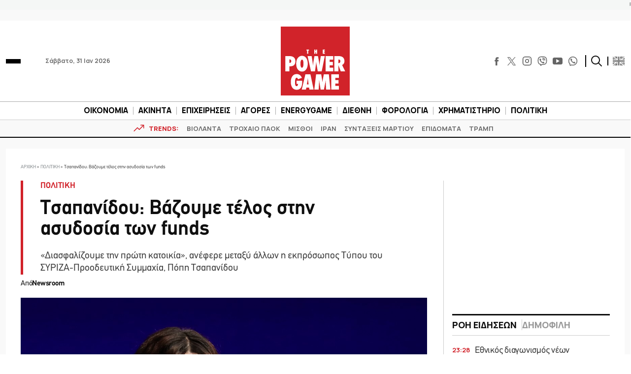

--- FILE ---
content_type: text/html; charset=UTF-8
request_url: https://www.powergame.gr/politiki/421222/tsapanidou-vazoume-telos-stin-asydosia-ton-funds/
body_size: 62039
content:
<!DOCTYPE html>
<html lang="el"> 
<head>
  <meta charset="UTF-8">
  <meta name="viewport" content="width=device-width, initial-scale=1">
  <title>Τσαπανίδου: Βάζουμε τέλος στην ασυδοσία των funds</title>

  <meta name='robots' content='index, follow, max-image-preview:large, max-snippet:-1, max-video-preview:-1' />
	<style>img:is([sizes="auto" i], [sizes^="auto," i]) { contain-intrinsic-size: 3000px 1500px }</style>
	
	<!-- This site is optimized with the Yoast SEO plugin v26.7 - https://yoast.com/wordpress/plugins/seo/ -->
	<meta name="description" content="«Διασφαλίζουμε την πρώτη κατοικία», ανέφερε μεταξύ άλλων η εκπρόσωπος Τύπου του ΣΥΡΙΖΑ-Προοδευτική Συμμαχία, Πόπη Τσαπανίδου" />
	<link rel="canonical" href="https://www.powergame.gr/politiki/421222/tsapanidou-vazoume-telos-stin-asydosia-ton-funds/" />
	<meta property="og:locale" content="el_GR" />
	<meta property="og:type" content="article" />
	<meta property="og:title" content="Τσαπανίδου: Βάζουμε τέλος στην ασυδοσία των funds" />
	<meta property="og:description" content="«Διασφαλίζουμε την πρώτη κατοικία», ανέφερε μεταξύ άλλων η εκπρόσωπος Τύπου του ΣΥΡΙΖΑ-Προοδευτική Συμμαχία, Πόπη Τσαπανίδου" />
	<meta property="og:url" content="https://www.powergame.gr/politiki/421222/tsapanidou-vazoume-telos-stin-asydosia-ton-funds/" />
	<meta property="og:site_name" content="PowerGame" />
	<meta property="article:publisher" content="https://www.facebook.com/powergame.gr/" />
	<meta property="article:published_time" content="2023-04-05T10:18:00+00:00" />
	<meta property="og:image" content="https://www.powergame.gr/wp-content/uploads/2023/01/tsapanidou-1.jpg" />
	<meta property="og:image:width" content="1200" />
	<meta property="og:image:height" content="757" />
	<meta property="og:image:type" content="image/jpeg" />
	<meta name="author" content="Newsroom" />
	<meta name="twitter:card" content="summary_large_image" />
	<meta name="twitter:creator" content="@PowergameGr" />
	<meta name="twitter:site" content="@PowergameGr" />
	<meta name="twitter:label1" content="Συντάχθηκε από" />
	<meta name="twitter:data1" content="Newsroom" />
	<meta name="twitter:label2" content="Εκτιμώμενος χρόνος ανάγνωσης" />
	<meta name="twitter:data2" content="4 λεπτά" />
	<script type="application/ld+json" class="yoast-schema-graph">{"@context":"https://schema.org","@graph":[{"@type":"NewsArticle","@id":"https://www.powergame.gr/politiki/421222/tsapanidou-vazoume-telos-stin-asydosia-ton-funds/#article","isPartOf":{"@id":"https://www.powergame.gr/politiki/421222/tsapanidou-vazoume-telos-stin-asydosia-ton-funds/"},"author":{"name":"Newsroom","@id":"https://www.powergame.gr/#/schema/person/14a8b523933e5a69d3a69f380d72fd65"},"headline":"Τσαπανίδου: Βάζουμε τέλος στην ασυδοσία των funds","datePublished":"2023-04-05T10:18:00+00:00","mainEntityOfPage":{"@id":"https://www.powergame.gr/politiki/421222/tsapanidou-vazoume-telos-stin-asydosia-ton-funds/"},"wordCount":10,"publisher":{"@id":"https://www.powergame.gr/#organization"},"image":{"@id":"https://www.powergame.gr/politiki/421222/tsapanidou-vazoume-telos-stin-asydosia-ton-funds/#primaryimage"},"thumbnailUrl":"https://www.powergame.gr/wp-content/uploads/2023/01/tsapanidou-1.jpg","keywords":["ΕΚΛΟΓΕΣ","ΠΟΠΗ ΤΣΑΠΑΝΙΔΟΥ","ΣΥΡΙΖΑ"],"articleSection":["ΠΟΛΙΤΙΚΗ"],"inLanguage":"el"},{"@type":"WebPage","@id":"https://www.powergame.gr/politiki/421222/tsapanidou-vazoume-telos-stin-asydosia-ton-funds/","url":"https://www.powergame.gr/politiki/421222/tsapanidou-vazoume-telos-stin-asydosia-ton-funds/","name":"Τσαπανίδου: Βάζουμε τέλος στην ασυδοσία των funds","isPartOf":{"@id":"https://www.powergame.gr/#website"},"primaryImageOfPage":{"@id":"https://www.powergame.gr/politiki/421222/tsapanidou-vazoume-telos-stin-asydosia-ton-funds/#primaryimage"},"image":{"@id":"https://www.powergame.gr/politiki/421222/tsapanidou-vazoume-telos-stin-asydosia-ton-funds/#primaryimage"},"thumbnailUrl":"https://www.powergame.gr/wp-content/uploads/2023/01/tsapanidou-1.jpg","datePublished":"2023-04-05T10:18:00+00:00","description":"«Διασφαλίζουμε την πρώτη κατοικία», ανέφερε μεταξύ άλλων η εκπρόσωπος Τύπου του ΣΥΡΙΖΑ-Προοδευτική Συμμαχία, Πόπη Τσαπανίδου","breadcrumb":{"@id":"https://www.powergame.gr/politiki/421222/tsapanidou-vazoume-telos-stin-asydosia-ton-funds/#breadcrumb"},"inLanguage":"el","potentialAction":[{"@type":"ReadAction","target":["https://www.powergame.gr/politiki/421222/tsapanidou-vazoume-telos-stin-asydosia-ton-funds/"]}]},{"@type":"ImageObject","inLanguage":"el","@id":"https://www.powergame.gr/politiki/421222/tsapanidou-vazoume-telos-stin-asydosia-ton-funds/#primaryimage","url":"https://www.powergame.gr/wp-content/uploads/2023/01/tsapanidou-1.jpg","contentUrl":"https://www.powergame.gr/wp-content/uploads/2023/01/tsapanidou-1.jpg","width":1200,"height":757,"caption":"Πόπη Τσαπανίδου ©Eurokinissi"},{"@type":"BreadcrumbList","@id":"https://www.powergame.gr/politiki/421222/tsapanidou-vazoume-telos-stin-asydosia-ton-funds/#breadcrumb","itemListElement":[{"@type":"ListItem","position":1,"name":"Αρχική","item":"https://www.powergame.gr/"},{"@type":"ListItem","position":2,"name":"ΠΟΛΙΤΙΚΗ","item":"https://www.powergame.gr/category/politiki/"},{"@type":"ListItem","position":3,"name":"Τσαπανίδου: Βάζουμε τέλος στην ασυδοσία των funds"}]},{"@type":"WebSite","@id":"https://www.powergame.gr/#website","url":"https://www.powergame.gr/","name":"Το δυνατό παιχνίδι στην οικονομία αρχίζει εδώ! %%sep%% %%sitename%%","description":"Το δυνατό παιχνίδι στην οικονομία αρχίζει εδώ!","publisher":{"@id":"https://www.powergame.gr/#organization"},"potentialAction":[{"@type":"SearchAction","target":{"@type":"EntryPoint","urlTemplate":"https://www.powergame.gr/?s={search_term_string}"},"query-input":{"@type":"PropertyValueSpecification","valueRequired":true,"valueName":"search_term_string"}}],"inLanguage":"el"},{"@type":"Organization","@id":"https://www.powergame.gr/#organization","name":"PowerGame","url":"https://www.powergame.gr/","logo":{"@type":"ImageObject","inLanguage":"el","@id":"https://www.powergame.gr/#/schema/logo/image/","url":"https://www.powergame.gr/wp-content/uploads/2021/02/logo-1.png","contentUrl":"https://www.powergame.gr/wp-content/uploads/2021/02/logo-1.png","width":250,"height":250,"caption":"PowerGame"},"image":{"@id":"https://www.powergame.gr/#/schema/logo/image/"},"sameAs":["https://www.facebook.com/powergame.gr/","https://x.com/PowergameGr","https://www.instagram.com/powergame.gr/"]},{"@type":"Person","@id":"https://www.powergame.gr/#/schema/person/14a8b523933e5a69d3a69f380d72fd65","name":"Newsroom","url":"https://www.powergame.gr/author/newsroom/"}]}</script>
	<!-- / Yoast SEO plugin. -->


<link rel='stylesheet' id='ai-summarization-frontend-css' href='https://www.powergame.gr/wp-content/plugins/AI%20summarization/assets/css/frontend.css?ver=1.0.0' type='text/css' media='all' />
<style id='ai-summarization-frontend-inline-css' type='text/css'>
:root { --ai-summary-brand-color: #d1232a; }
</style>
<link rel='stylesheet' id='widgetopts-styles-css' href='https://www.powergame.gr/wp-content/plugins/widget-options/assets/css/widget-options.css?ver=4.1.3' type='text/css' media='all' />
<link rel='stylesheet' id='bulma-css' href='https://www.powergame.gr/wp-content/themes/whsk_powergame/common/css/bulma.min.css' type='text/css' media='all' />
<link rel='stylesheet' id='whsk-style-css' href='https://www.powergame.gr/wp-content/themes/whsk_powergame/style.css?ver=ccba4ac16ce745c79edb73c494b9e80d' type='text/css' media='all' />
<link rel='stylesheet' id='whsk-format-css' href='https://www.powergame.gr/wp-content/themes/whsk_powergame/common/css/format.css?ver=1.1.1' type='text/css' media='all' />
<link rel='stylesheet' id='whsk-single-css' href='https://www.powergame.gr/wp-content/themes/whsk_powergame/common/css/single.css?ver=1.1.1' type='text/css' media='all' />
<link rel='stylesheet' id='google-fonts-manrope-css' href='https://fonts.googleapis.com/css2?family=Manrope:wght@400;500;700;800&#038;display=swap' type='text/css' media='all' />
<link rel='stylesheet' id='google-fonts-jetbrains-mono-css' href='https://fonts.googleapis.com/css2?family=JetBrains+Mono:wght@800&#038;display=swap' type='text/css' media='all' />
<link rel='stylesheet' id='dflip-icons-style-css' href='https://www.powergame.gr/wp-content/plugins/dflip/assets/css/themify-icons.min.css?ver=1.5.6' type='text/css' media='all' />
<link rel='stylesheet' id='dflip-style-css' href='https://www.powergame.gr/wp-content/plugins/dflip/assets/css/dflip.min.css?ver=1.5.6' type='text/css' media='all' />
<script type="text/javascript" defer='defer' src="https://www.powergame.gr/wp-content/themes/whsk_powergame/common/js/jquery-3.7.1.min.js" id="whsk-jquery-js"></script>
<script type="text/javascript" data-cfasync="false" src="https://www.powergame.gr/wp-includes/js/jquery/jquery.min.js?ver=3.7.1" id="jquery-core-js"></script>
<script type="text/javascript" defer='defer' src="https://www.powergame.gr/wp-includes/js/jquery/jquery-migrate.min.js?ver=3.4.1" id="jquery-migrate-js"></script>
<script></script>    <!-- InMobi Choice. Consent Manager Tag v3.0 (for TCF 2.2) -->
    <script type="text/javascript" async=true>
    (function() {
      var host = 'www.powergame.gr';
      var element = document.createElement('script');
      var firstScript = document.getElementsByTagName('script')[0];
      var url = 'https://cmp.inmobi.com'
        .concat('/choice/', 'JS6Q4MXbpe_2d', '/', host, '/choice.js?tag_version=V3');
      var uspTries = 0;
      var uspTriesLimit = 3;
      element.async = true;
      element.type = 'text/javascript';
      element.src = url;

      firstScript.parentNode.insertBefore(element, firstScript);

      function makeStub() {
        var TCF_LOCATOR_NAME = '__tcfapiLocator';
        var queue = [];
        var win = window;
        var cmpFrame;

        function addFrame() {
          var doc = win.document;
          var otherCMP = !!(win.frames[TCF_LOCATOR_NAME]);

          if (!otherCMP) {
            if (doc.body) {
              var iframe = doc.createElement('iframe');

              iframe.style.cssText = 'display:none';
              iframe.name = TCF_LOCATOR_NAME;
              doc.body.appendChild(iframe);
            } else {
              setTimeout(addFrame, 5);
            }
          }
          return !otherCMP;
        }

        function tcfAPIHandler() {
          var gdprApplies;
          var args = arguments;

          if (!args.length) {
            return queue;
          } else if (args[0] === 'setGdprApplies') {
            if (
              args.length > 3 &&
              args[2] === 2 &&
              typeof args[3] === 'boolean'
            ) {
              gdprApplies = args[3];
              if (typeof args[2] === 'function') {
                args[2]('set', true);
              }
            }
          } else if (args[0] === 'ping') {
            var retr = {
              gdprApplies: gdprApplies,
              cmpLoaded: false,
              cmpStatus: 'stub'
            };

            if (typeof args[2] === 'function') {
              args[2](retr);
            }
          } else {
            if(args[0] === 'init' && typeof args[3] === 'object') {
              args[3] = Object.assign(args[3], { tag_version: 'V3' });
            }
            queue.push(args);
          }
        }

        function postMessageEventHandler(event) {
          var msgIsString = typeof event.data === 'string';
          var json = {};

          try {
            if (msgIsString) {
              json = JSON.parse(event.data);
            } else {
              json = event.data;
            }
          } catch (ignore) {}

          var payload = json.__tcfapiCall;

          if (payload) {
            window.__tcfapi(
              payload.command,
              payload.version,
              function(retValue, success) {
                var returnMsg = {
                  __tcfapiReturn: {
                    returnValue: retValue,
                    success: success,
                    callId: payload.callId
                  }
                };
                if (msgIsString) {
                  returnMsg = JSON.stringify(returnMsg);
                }
                if (event && event.source && event.source.postMessage) {
                  event.source.postMessage(returnMsg, '*');
                }
              },
              payload.parameter
            );
          }
        }

        while (win) {
          try {
            if (win.frames[TCF_LOCATOR_NAME]) {
              cmpFrame = win;
              break;
            }
          } catch (ignore) {}

          if (win === window.top) {
            break;
          }
          win = win.parent;
        }
        if (!cmpFrame) {
          addFrame();
          win.__tcfapi = tcfAPIHandler;
          win.addEventListener('message', postMessageEventHandler, false);
        }
      };

      makeStub();

      var uspStubFunction = function() {
        var arg = arguments;
        if (typeof window.__uspapi !== uspStubFunction) {
          setTimeout(function() {
            if (typeof window.__uspapi !== 'undefined') {
              window.__uspapi.apply(window.__uspapi, arg);
            }
          }, 500);
        }
      };

      var checkIfUspIsReady = function() {
        uspTries++;
        if (window.__uspapi === uspStubFunction && uspTries < uspTriesLimit) {
          console.warn('USP is not accessible');
        } else {
          clearInterval(uspInterval);
        }
      };

      if (typeof window.__uspapi === 'undefined') {
        window.__uspapi = uspStubFunction;
        var uspInterval = setInterval(checkIfUspIsReady, 6000);
      }
    })();
    </script>
    <!-- End InMobi Choice. Consent Manager Tag v3.0 (for TCF 2.2) -->
        <!-- Google Tag Manager -->
    <script>(function(w,d,s,l,i){w[l]=w[l]||[];w[l].push({'gtm.start':
    new Date().getTime(),event:'gtm.js'});var f=d.getElementsByTagName(s)[0],
    j=d.createElement(s),dl=l!='dataLayer'?'&l='+l:'';j.async=true;j.src=
    'https://www.googletagmanager.com/gtm.js?id='+i+dl;f.parentNode.insertBefore(j,f);
    })(window,document,'script','dataLayer','GTM-PHL3K37L');</script>
    <!-- End Google Tag Manager -->
        <!-- Meta Pixel Code -->
    <script>
      !function(f,b,e,v,n,t,s)
      {if(f.fbq)return;n=f.fbq=function(){n.callMethod?
      n.callMethod.apply(n,arguments):n.queue.push(arguments)};
      if(!f._fbq)f._fbq=n;n.push=n;n.loaded=!0;n.version='2.0';
      n.queue=[];t=b.createElement(e);t.async=!0;
      t.src=v;s=b.getElementsByTagName(e)[0];
      s.parentNode.insertBefore(t,s)}(window, document,'script',
      'https://connect.facebook.net/en_US/fbevents.js');
      fbq('init', '310545344564279');
      fbq('track', 'PageView');
    </script>
    <noscript><img height="1" width="1" style="display:none"
      src="https://www.facebook.com/tr?id=310545344564279&ev=PageView&noscript=1"
    /></noscript>
    <!-- End Meta Pixel Code -->
    <!-- Global site tag (gtag.js) - Google Analytics -->
<script async src="https://www.googletagmanager.com/gtag/js?id=G-DHK3D9QT6Z"></script>
<script>
  window.dataLayer = window.dataLayer || [];
  function gtag(){dataLayer.push(arguments);}
  gtag('js', new Date());

  //gtag('config', 'UA-190805394-1');
  //gtag('config', 'UA-54350531-1');
	
	gtag('config','G-DHK3D9QT6Z');
    gtag('config', 'G-MPTY40KFF1');
	gtag('config', 'G-YRKRLB9Z90');
	

//window.onload = (event) => {
setTimeout(function () {
	var xhttp = new XMLHttpRequest();
  xhttp.onreadystatechange = function() {
    if (this.readyState == 4 && this.status !== 200) {
    //adblocker
	gtag('event','Ads blocked', {   'event_category' : 'Ads',
'send_to': 'UA-190805394-1' });	
//		console.log('adblocked');
    }
  };
  xhttp.open("GET", "https://pagead2.googlesyndication.com/pagead/js/adsbygoogle.js", true);
  xhttp.send();
},6500);
	
//}
	
</script>
    <script type="text/javascript" defer>//clarity
  (function(c,l,a,r,i,t,y){
      c[a]=c[a]||function(){(c[a].q=c[a].q||[]).push(arguments)};
      t=l.createElement(r);t.async=1;t.src="https://www.clarity.ms/tag/"+i;
      y=l.getElementsByTagName(r)[0];y.parentNode.insertBefore(t,y);
  })(window, document, "clarity", "script", "jbj6r70n5v");
</script>
<link fetchpriority="high" rel="preload" as="image" href="https://www.powergame.gr/wp-content/uploads/2023/01/tsapanidou-1.jpg" imagesrcset="https://www.powergame.gr/wp-content/uploads/2023/01/tsapanidou-1.jpg 1200w, https://www.powergame.gr/wp-content/uploads/2023/01/tsapanidou-1-300x189.jpg 300w, https://www.powergame.gr/wp-content/uploads/2023/01/tsapanidou-1-768x484.jpg 768w" imagesizes="(max-width: 1200px) 100vw, 1200px" /><script data-cfasync="false"> var dFlipLocation = "https://www.powergame.gr/wp-content/plugins/dflip/assets/"; var dFlipWPGlobal = {"text":{"toggleSound":"Turn on\/off Sound","toggleThumbnails":"Toggle Thumbnails","toggleOutline":"Toggle Outline\/Bookmark","previousPage":"Previous Page","nextPage":"Next Page","toggleFullscreen":"Toggle Fullscreen","zoomIn":"Zoom In","zoomOut":"Zoom Out","toggleHelp":"Toggle Help","singlePageMode":"Single Page Mode","doublePageMode":"Double Page Mode","downloadPDFFile":"Download PDF File","gotoFirstPage":"Goto First Page","gotoLastPage":"Goto Last Page","share":"Share"},"moreControls":"download,pageMode,startPage,endPage,sound","hideControls":"","scrollWheel":"true","backgroundColor":"#777","backgroundImage":"","height":"auto","paddingLeft":"20","paddingRight":"20","controlsPosition":"bottom","duration":"800","soundEnable":"false","enableDownload":"false","enableAnalytics":"true","webgl":"false","hard":"none","maxTextureSize":"1600","rangeChunkSize":"524288","zoomRatio":"1.5","stiffness":"3","singlePageMode":"0","autoPlay":"false","autoPlayDuration":"5000","autoPlayStart":"false","linkTarget":"2"};</script>      <meta name="onesignal" content="wordpress-plugin"/>
            <script>

      window.OneSignalDeferred = window.OneSignalDeferred || [];

      OneSignalDeferred.push(function(OneSignal) {
        var oneSignal_options = {};
        window._oneSignalInitOptions = oneSignal_options;

        oneSignal_options['serviceWorkerParam'] = { scope: '/' };
oneSignal_options['serviceWorkerPath'] = 'OneSignalSDKWorker.js.php';

        OneSignal.Notifications.setDefaultUrl("https://www.powergame.gr");

        oneSignal_options['wordpress'] = true;
oneSignal_options['appId'] = '2da68f8d-a5d6-4509-8661-db0648aaebc9';
oneSignal_options['allowLocalhostAsSecureOrigin'] = true;
oneSignal_options['welcomeNotification'] = { };
oneSignal_options['welcomeNotification']['disable'] = true;
oneSignal_options['path'] = "https://www.powergame.gr/wp-content/plugins/onesignal-free-web-push-notifications/sdk_files/";
oneSignal_options['promptOptions'] = { };
oneSignal_options['promptOptions']['actionMessage'] = "Θέλετε να λαμβάνετε ειδοποιήσεις για τα νέα στην οικονομία;";
oneSignal_options['promptOptions']['acceptButtonText'] = "Ναι";
oneSignal_options['promptOptions']['cancelButtonText'] = "Όχι";
oneSignal_options['notifyButton'] = { };
oneSignal_options['notifyButton']['enable'] = true;
oneSignal_options['notifyButton']['position'] = 'bottom-right';
oneSignal_options['notifyButton']['theme'] = 'default';
oneSignal_options['notifyButton']['size'] = 'medium';
oneSignal_options['notifyButton']['showCredit'] = true;
oneSignal_options['notifyButton']['text'] = {};
              OneSignal.init(window._oneSignalInitOptions);
              OneSignal.Slidedown.promptPush()      });

      function documentInitOneSignal() {
        var oneSignal_elements = document.getElementsByClassName("OneSignal-prompt");

        var oneSignalLinkClickHandler = function(event) { OneSignal.Notifications.requestPermission(); event.preventDefault(); };        for(var i = 0; i < oneSignal_elements.length; i++)
          oneSignal_elements[i].addEventListener('click', oneSignalLinkClickHandler, false);
      }

      if (document.readyState === 'complete') {
           documentInitOneSignal();
      }
      else {
           window.addEventListener("load", function(event){
               documentInitOneSignal();
          });
      }
    </script>
<meta name="generator" content="Powered by WPBakery Page Builder - drag and drop page builder for WordPress."/>
		<style type="text/css" id="wp-custom-css">
			@media screen and (min-width:1300px) {
.content-wrap .code-block {
    margin-inline: -100px !important;
}
}


.table_wrapper {
    overflow-x: auto;width:100%;}
.table_wrapper table{table-layout: fixed;}
.table_wrapper td{overflow: hidden;
    text-overflow: ellipsis;
    word-wrap: break-word;}

.table_wrapper table {
    table-layout: fixed;
}
.entry-content table {
    border: 1px solid #ddd;
    margin-bottom: 30px;
    width: 100%;
}
table {
    background-color: transparent;
}
table {
    border-collapse: collapse;
    border-spacing: 0;
}
.entry-content table>tbody>tr>td, .entry-content table>tbody>tr>th, .entry-content table>tfoot>tr>td, .entry-content table>tfoot>tr>th, .entry-content table>thead>tr>td, .entry-content table>thead>tr>th {
    border: 1px solid #ddd;
    padding: 7px 10px;
}		</style>
		<noscript><style> .wpb_animate_when_almost_visible { opacity: 1; }</style></noscript><style>
.ai-viewports                 {--ai: 1;}
.ai-viewport-3                { display: none !important;}
.ai-viewport-2                { display: none !important;}
.ai-viewport-1                { display: inherit !important;}
.ai-viewport-0                { display: none !important;}
@media (min-width: 768px) and (max-width: 979px) {
.ai-viewport-1                { display: none !important;}
.ai-viewport-2                { display: inherit !important;}
}
@media (max-width: 767px) {
.ai-viewport-1                { display: none !important;}
.ai-viewport-3                { display: inherit !important;}
}
</style>
<script async src="//pahter.tech/c/powergame.js"></script>  
  <link rel="preload" href="/wp-content/themes/whsk_powergame/common/fonts/PFDinTexReg.otf" as="font" crossorigin="anonymous">
  <link rel="preload" href="/wp-content/themes/whsk_powergame/common/fonts/PFDinTexBol.otf" as="font" crossorigin="anonymous">
  <link rel="preload" href="/wp-content/themes/whsk_powergame/common/fonts/PFDinTexLig.otf" as="font" crossorigin="anonymous">

    <link rel="apple-touch-icon" sizes="57x57" href="https://www.powergame.gr/wp-content/themes/whsk_powergame/common/favicons/apple-icon-57x57.png">
  <link rel="apple-touch-icon" sizes="60x60" href="https://www.powergame.gr/wp-content/themes/whsk_powergame/common/favicons/apple-icon-60x60.png">
  <link rel="apple-touch-icon" sizes="72x72" href="https://www.powergame.gr/wp-content/themes/whsk_powergame/common/favicons/apple-icon-72x72.png">
  <link rel="apple-touch-icon" sizes="76x76" href="https://www.powergame.gr/wp-content/themes/whsk_powergame/common/favicons/apple-icon-76x76.png">
  <link rel="apple-touch-icon" sizes="114x114" href="https://www.powergame.gr/wp-content/themes/whsk_powergame/common/favicons/apple-icon-114x114.png">
  <link rel="apple-touch-icon" sizes="120x120" href="https://www.powergame.gr/wp-content/themes/whsk_powergame/common/favicons/apple-icon-120x120.png">
  <link rel="apple-touch-icon" sizes="144x144" href="https://www.powergame.gr/wp-content/themes/whsk_powergame/common/favicons/apple-icon-144x144.png">
  <link rel="apple-touch-icon" sizes="152x152" href="https://www.powergame.gr/wp-content/themes/whsk_powergame/common/favicons/apple-icon-152x152.png">
  <link rel="apple-touch-icon" sizes="180x180" href="https://www.powergame.gr/wp-content/themes/whsk_powergame/common/favicons/apple-icon-180x180.png">
  <link rel="icon" type="image/png" sizes="192x192"  href="https://www.powergame.gr/wp-content/themes/whsk_powergame/common/favicons/android-icon-192x192.png">
  <link rel="icon" type="image/png" sizes="32x32" href="https://www.powergame.gr/wp-content/themes/whsk_powergame/common/favicons/favicon-32x32.png">
  <link rel="icon" type="image/png" sizes="96x96" href="https://www.powergame.gr/wp-content/themes/whsk_powergame/common/favicons/favicon-96x96.png">
  <link rel="icon" type="image/png" sizes="16x16" href="https://www.powergame.gr/wp-content/themes/whsk_powergame/common/favicons/favicon-16x16.png">
  <link rel="manifest" href="https://www.powergame.gr/wp-content/themes/whsk_powergame/common/favicons/manifest.json">
  <meta name="msapplication-TileColor" content="#ffffff">
  <meta name="msapplication-TileImage" content="https://www.powergame.gr/wp-content/themes/whsk_powergame/common/favicons/ms-icon-144x144.png">
  <meta name="theme-color" content="#ffffff">
  
</head>

<body class="post-template-default single single-post postid-421222 single-format-standard powergame bs-theme bs-publisher category-politiki wpb-js-composer js-comp-ver-8.7.2 vc_responsive">
  

  <div class="body-overlay"></div>

  <div id="page" style="display: flex;flex-direction: column;">
    
  <div class="wrapper__page">
  <header class="is-site-header">

    <div class="inner-header">
      <div class="maxgridrow">

        <div class="columns is-variable is-5-desktop level is-mobile">
          <div class="column is-4">
            <div class="is-align-items-center is-flex">
              <div class="header-narrow" style="justify-content:flex-start;">
                <div id="burger" class="burger-btn">
                  <span></span>
                  <span></span>
                  <span></span>
                </div>
                
              </div>
              <span class="is-hidden-small ml-6 is-size-5 post-date">Σάββατο, 31 Ιαν 2026</span>
            </div>
          </div>
          <div class="column is-4">
            <div class="wrap-main-logo">
              <div class="main-logo" style="margin:0 auto">
                <a href="/" title="powergame.gr">
                  <img src="/wp-content/themes/whsk_powergame/common/imgs/logo112.svg" width="140" height="140" alt="powergame.gr">
                </a>
              </div>
            </div>
          </div>
          <div class="column is-4">
            <div class="is-align-items-center is-flex is-justify-content-flex-end">

              <div class="social is-hidden-small">
                <div class="social-bar">
  <div class="social-buttons">
    <a href="https://www.facebook.com/powergame.gr/" target="_blank" title="POWERGAME @ FACEBOOK">
      <svg enable-background="new 0 0 56.693 56.693" height="56.693px" id="Layer_1" version="1.1" viewBox="0 0 56.693 56.693" width="56.693px" xml:space="preserve" xmlns="http://www.w3.org/2000/svg" xmlns:xlink="http://www.w3.org/1999/xlink">
        <path d="M40.43,21.739h-7.645v-5.014c0-1.883,1.248-2.322,2.127-2.322c0.877,0,5.395,0,5.395,0V6.125l-7.43-0.029  c-8.248,0-10.125,6.174-10.125,10.125v5.518h-4.77v8.53h4.77c0,10.947,0,24.137,0,24.137h10.033c0,0,0-13.32,0-24.137h6.77  L40.43,21.739z"></path>
      </svg>
    </a>
    <a href="https://x.com/PowergameGr" target="_blank" title="POWERGAME @ X">
      <img width="50" height="50" loading="lazy" src="https://www.powergame.gr/wp-content/themes/whsk_powergame/common/imgs/logo-black.png" alt="X logo" style="width: 17px; height: 17px;">
    </a>
    <a href="https://www.instagram.com/powergame.gr/" target="_blank" title="POWERGAME @ INSTAGRAM">
      <svg fill="none" height="24" stroke="#000" stroke-linecap="round" stroke-linejoin="round" stroke-width="2" viewBox="0 0 24 24" width="24" xmlns="http://www.w3.org/2000/svg" class="instagram-svg">
        <rect height="20" rx="5" ry="5" width="20" x="2" y="2" class="instagram-path"></rect>
        <path d="M16 11.37A4 4 0 1 1 12.63 8 4 4 0 0 1 16 11.37z" class="instagram-path"></path>
        <line x1="17.5" x2="17.5" y1="6.5" y2="6.5" class="instagram-path"></line>
      </svg>
    </a>
    <a href="https://invite.viber.com/?g2=AQBjC1htbdBmsVO4s7GC4VtbiS2cGYOQMTtF%2FhUtCak9Fe9Lqq57Uv8ICT52lbG%2B" target="_blank" title="POWERGAME @ VIBER">
      <svg width="24px" height="24px" viewBox="0 0 24 24" fill="none" xmlns="http://www.w3.org/2000/svg">
        <path d="M13 4C12.4477 4 12 4.44772 12 5C12 5.55228 12.4477 6 13 6C14.2728 6 15.2557 6.41989 15.9179 7.08211C16.5801 7.74433 17 8.72725 17 10C17 10.5523 17.4477 11 18 11C18.5523 11 19 10.5523 19 10C19 8.27275 18.4199 6.75567 17.3321 5.66789C16.2443 4.58011 14.7272 4 13 4Z" fill="#0F0F0F" />
        <path d="M5.014 8.00613C5.12827 7.1024 6.30277 5.87414 7.23488 6.01043L7.23339 6.00894C8.01251 6.15699 8.65217 7.32965 9.07373 8.10246C9.14298 8.22942 9.20635 8.34559 9.26349 8.44465C9.55041 8.95402 9.3641 9.4701 9.09655 9.68787C9.06561 9.7128 9.03317 9.73855 8.9998 9.76504C8.64376 10.0477 8.18114 10.4149 8.28943 10.7834C8.5 11.5 11 14 12.2296 14.7107C12.6061 14.9283 12.8988 14.5057 13.1495 14.1438C13.2087 14.0583 13.2656 13.9762 13.3207 13.9067C13.5301 13.6271 14.0466 13.46 14.5548 13.736C15.3138 14.178 16.0288 14.6917 16.69 15.27C17.0202 15.546 17.0977 15.9539 16.8689 16.385C16.4659 17.1443 15.3003 18.1456 14.4542 17.9421C12.9764 17.5868 7 15.27 5.08033 8.55801C4.97981 8.26236 4.99645 8.13792 5.01088 8.02991L5.014 8.00613Z" fill="#0F0F0F" />
        <path d="M13 7C12.4477 7 12 7.44772 12 8C12 8.55228 12.4477 9 13 9C13.1748 9 13.4332 9.09745 13.6679 9.33211C13.9025 9.56676 14 9.82523 14 10C14 10.5523 14.4477 11 15 11C15.5523 11 16 10.5523 16 10C16 9.17477 15.5975 8.43324 15.0821 7.91789C14.5668 7.40255 13.8252 7 13 7Z" fill="#0F0F0F" />
        <path fill-rule="evenodd" clip-rule="evenodd" d="M7.51742 23.8312C7.54587 23.8469 7.57508 23.8612 7.60492 23.874C8.14762 24.1074 8.81755 23.5863 10.1574 22.5442L11.5 21.5C14.1884 21.589 16.514 21.2362 18.312 20.6071C20.3227 19.9035 21.9036 18.3226 22.6072 16.3119C23.5768 13.541 23.5768 8.45883 22.6072 5.68794C21.9036 3.67722 20.3227 2.0963 18.312 1.39271C15.1103 0.272407 8.82999 0.293306 5.68806 1.39271C3.67733 2.0963 2.09642 3.67722 1.39283 5.68794C0.423255 8.45883 0.423255 13.541 1.39283 16.3119C2.09642 18.3226 3.67733 19.9035 5.68806 20.6071C6.08252 20.7451 6.52371 20.8965 7 21C7 22.6974 7 23.5461 7.51742 23.8312ZM9 20.9107V19.7909C9 19.5557 8.836 19.3524 8.60597 19.3032C7.84407 19.1403 7.08676 18.9776 6.34862 18.7193C4.91238 18.2168 3.78316 17.0875 3.2806 15.6513C2.89871 14.5599 2.66565 12.8453 2.66565 10.9999C2.66565 9.15453 2.89871 7.43987 3.2806 6.3485C3.78316 4.91227 4.91238 3.78304 6.34862 3.28048C7.61625 2.83692 9.71713 2.56282 11.9798 2.56032C14.2422 2.55782 16.3561 2.82723 17.6514 3.28048C19.0876 3.78304 20.2169 4.91227 20.7194 6.3485C21.1013 7.43987 21.3344 9.15453 21.3344 10.9999C21.3344 12.8453 21.1013 14.5599 20.7194 15.6513C20.2169 17.0875 19.0876 18.2168 17.6514 18.7193C15.5197 19.4652 13.259 19.549 11.0239 19.4828C10.9071 19.4794 10.7926 19.5165 10.7004 19.5882L9 20.9107Z" fill="#0F0F0F" />
      </svg>
    </a>
    <a href="https://www.youtube.com/channel/UCYXQE4Tkm6HLygLVmLc4obw" target="_blank" title="POWERGAME @ YOUTUBE">
      <svg fill="#000000" height="24px" width="24px" version="1.1" id="Layer_1" xmlns="http://www.w3.org/2000/svg" xmlns:xlink="http://www.w3.org/1999/xlink" viewBox="-271 311.2 256 179.8" xml:space="preserve">
        <path d="M-59.1,311.2h-167.8c0,0-44.1,0-44.1,44.1v91.5c0,0,0,44.1,44.1,44.1h167.8c0,0,44.1,0,44.1-44.1v-91.5 C-15,355.3-15,311.2-59.1,311.2z M-177.1,450.3v-98.5l83.8,49.3L-177.1,450.3z" />
      </svg>
    </a>
    <a href="https://whatsapp.com/channel/0029VatymUy5PO10KCSowx14" target="_blank" title="POWERGAME @ WHATSAPP">
      <svg width="24px" height="24px" viewBox="0 0 24 24" fill="none" xmlns="http://www.w3.org/2000/svg">
        <path d="M6.014 8.00613C6.12827 7.1024 7.30277 5.87414 8.23488 6.01043L8.23339 6.00894C9.14051 6.18132 9.85859 7.74261 10.2635 8.44465C10.5504 8.95402 10.3641 9.4701 10.0965 9.68787C9.7355 9.97883 9.17099 10.3803 9.28943 10.7834C9.5 11.5 12 14 13.2296 14.7107C13.695 14.9797 14.0325 14.2702 14.3207 13.9067C14.5301 13.6271 15.0466 13.46 15.5548 13.736C16.3138 14.178 17.0288 14.6917 17.69 15.27C18.0202 15.546 18.0977 15.9539 17.8689 16.385C17.4659 17.1443 16.3003 18.1456 15.4542 17.9421C13.9764 17.5868 8 15.27 6.08033 8.55801C5.97237 8.24048 5.99955 8.12044 6.014 8.00613Z" fill="#0F0F0F" />
        <path fill-rule="evenodd" clip-rule="evenodd" d="M12 23C10.7764 23 10.0994 22.8687 9 22.5L6.89443 23.5528C5.56462 24.2177 4 23.2507 4 21.7639V19.5C1.84655 17.492 1 15.1767 1 12C1 5.92487 5.92487 1 12 1C18.0751 1 23 5.92487 23 12C23 18.0751 18.0751 23 12 23ZM6 18.6303L5.36395 18.0372C3.69087 16.4772 3 14.7331 3 12C3 7.02944 7.02944 3 12 3C16.9706 3 21 7.02944 21 12C21 16.9706 16.9706 21 12 21C11.0143 21 10.552 20.911 9.63595 20.6038L8.84847 20.3397L6 21.7639V18.6303Z" fill="#0F0F0F" />
      </svg>
    </a>
        
  </div>
</div>

              </div>

              <div class="wrap-search is-hidden-small">
                <div class="form-wrap">
                  <form method="get" id="searchform" action="/">
                    <button type="submit" class="submit" name="submit" id="searchsubmit"><svg width="22px" height="22px" viewBox="0 0 24 24" fill="none" xmlns="http://www.w3.org/2000/svg">
                        <path d="M15.7955 15.8111L21 21M18 10.5C18 14.6421 14.6421 18 10.5 18C6.35786 18 3 14.6421 3 10.5C3 6.35786 6.35786 3 10.5 3C14.6421 3 18 6.35786 18 10.5Z" stroke="#000000" stroke-width="2" stroke-linecap="round" stroke-linejoin="round" />
                      </svg></button>
                    <input type="text" class="field" name="s" id="s" placeholder="αναζήτηση">
                  </form>
                </div>
              </div>

              <div id="open-search" class="search-r is-hidden-mobile is-hidden-small">
                <svg width="64px" height="64px" viewBox="0 0 24 24" fill="none" xmlns="http://www.w3.org/2000/svg">
                  <g id="SVGRepo_bgCarrier" stroke-width="0"></g>
                  <g id="SVGRepo_tracerCarrier" stroke-linecap="round" stroke-linejoin="round"></g>
                  <g id="SVGRepo_iconCarrier">
                    <path fill-rule="evenodd" clip-rule="evenodd" d="M17.0392 15.6244C18.2714 14.084 19.0082 12.1301 19.0082 10.0041C19.0082 5.03127 14.9769 1 10.0041 1C5.03127 1 1 5.03127 1 10.0041C1 14.9769 5.03127 19.0082 10.0041 19.0082C12.1301 19.0082 14.084 18.2714 15.6244 17.0392L21.2921 22.707C21.6828 23.0977 22.3163 23.0977 22.707 22.707C23.0977 22.3163 23.0977 21.6828 22.707 21.2921L17.0392 15.6244ZM10.0041 17.0173C6.1308 17.0173 2.99087 13.8774 2.99087 10.0041C2.99087 6.1308 6.1308 2.99087 10.0041 2.99087C13.8774 2.99087 17.0173 6.1308 17.0173 10.0041C17.0173 13.8774 13.8774 17.0173 10.0041 17.0173Z" fill="#0F0F0F"></path>
                  </g>
                </svg>
              </div>
              <div id="close-search" class="search-r">
                <svg xmlns="http://www.w3.org/2000/svg" width="20px" height="20px" viewBox="0 0 12.728 12.729">
                  <g id="Group_816" data-name="Group 816" transform="translate(-9.636 -8.635)">
                    <line id="line" x1="16" transform="translate(10.343 20.656) rotate(-45)" fill="none" stroke="#0d0d0d" stroke-width="1"></line>
                    <line id="line-2" data-name="line" x1="16" transform="translate(10.343 9.344) rotate(45)" fill="none" stroke="#0d0d0d" stroke-width="1"></line>
                  </g>
                </svg>
              </div>

                <div class="lang-wrap">
                <a  href="/en/" >
                  <svg xmlns="http://www.w3.org/2000/svg" id="flag-icons-gb" viewBox="0 0 640 480">
  <path fill="#012169" d="M0 0h640v480H0z"/>
  <path fill="#FFF" d="m75 0 244 181L562 0h78v62L400 241l240 178v61h-80L320 301 81 480H0v-60l239-178L0 64V0z"/>
  <path fill="#C8102E" d="m424 281 216 159v40L369 281zm-184 20 6 35L54 480H0zM640 0v3L391 191l2-44L590 0zM0 0l239 176h-60L0 42z"/>
  <path fill="#FFF" d="M241 0v480h160V0zM0 160v160h640V160z"/>
  <path fill="#C8102E" d="M0 193v96h640v-96zM273 0v480h96V0z"/>
</svg>
                </a>
              </div>
              



            </div>
          </div>
        </div>
      </div>
      <div class="menu-wrap is-hidden-touch">
        <ul class="menu-part is-flex is-justify-content-center"><li id="menu-item-28429" class="menu-item menu-item-type-taxonomy menu-item-object-category menu-item-28429"><a href="https://www.powergame.gr/category/ikonomia/">ΟΙΚΟΝΟΜΙΑ</a></li>
<li id="menu-item-816083" class="menu-item menu-item-type-taxonomy menu-item-object-category menu-item-816083"><a href="https://www.powergame.gr/category/akinita/">ΑΚΙΝΗΤΑ</a></li>
<li id="menu-item-28431" class="menu-item menu-item-type-taxonomy menu-item-object-category menu-item-28431"><a href="https://www.powergame.gr/category/epichirisis/">ΕΠΙΧΕΙΡΗΣΕΙΣ</a></li>
<li id="menu-item-28447" class="menu-item menu-item-type-taxonomy menu-item-object-category menu-item-28447"><a href="https://www.powergame.gr/category/agores/">ΑΓΟΡΕΣ</a></li>
<li id="menu-item-816086" class="menu-item menu-item-type-taxonomy menu-item-object-category menu-item-816086"><a href="https://www.powergame.gr/category/energygame/">ENERGYGAME</a></li>
<li id="menu-item-28430" class="menu-item menu-item-type-taxonomy menu-item-object-category menu-item-28430"><a href="https://www.powergame.gr/category/diethni/">ΔΙΕΘΝΗ</a></li>
<li id="menu-item-29730" class="menu-item menu-item-type-taxonomy menu-item-object-category menu-item-29730"><a href="https://www.powergame.gr/category/forologia/">ΦΟΡΟΛΟΓΙΑ</a></li>
<li id="menu-item-36308" class="menu-item menu-item-type-post_type menu-item-object-page menu-item-36308"><a href="https://www.powergame.gr/market/">ΧΡΗΜΑΤΙΣΤΗΡΙΟ</a></li>
<li id="menu-item-816088" class="menu-item menu-item-type-taxonomy menu-item-object-category current-post-ancestor current-menu-parent current-post-parent menu-item-816088"><a href="https://www.powergame.gr/category/politiki/">ΠΟΛΙΤΙΚΗ</a></li>
</ul>      </div>

            <div class="trends-row">
        <div class="trends__row">
          <ul class="trends_ul">
            <li class="ql-label" style="color:var(--red)">
              <div class="ql-label-image"> <svg fill="var(--red)" width="64" height="64" viewBox="0 0 256 256" xmlns="http://www.w3.org/2000/svg">
                  <path d="M240.002 56.005V120a8 8 0 0 1-16 0V75.314l-82.342 82.343a8.001 8.001 0 0 1-11.315 0l-34.343-34.343-66.342 66.343a8 8 0 0 1-11.315-11.314l72-72a8.001 8.001 0 0 1 11.315 0l34.342 34.343L212.688 64h-44.686a8 8 0 0 1 0-16h64c.03 0 .06.004.089.004.233.003.466.013.698.036.129.012.254.036.381.055.131.019.263.034.394.06.14.028.276.066.414.1.115.03.23.055.344.09.135.04.264.09.395.137.116.042.231.08.345.127.121.05.237.109.355.164.119.057.239.11.356.172.11.06.217.127.325.192.116.07.234.135.346.21.118.079.227.166.34.25.097.072.196.14.29.217.186.153.364.315.535.484.017.016.035.03.05.045.021.02.038.043.058.064.164.167.322.34.47.52.084.101.156.207.232.31.08.106.161.21.235.319.08.12.15.246.224.37.06.1.123.197.178.3.068.126.125.255.185.384.05.109.105.215.151.326.051.125.093.252.139.378.042.12.089.238.126.36.038.128.067.258.099.388.031.124.066.246.091.372.03.151.048.303.07.455.014.107.035.211.045.319q.04.398.04.797Z"></path>
                </svg></div>TRENDS:
            </li>
                                                        <li class="tag-item">
                  <a href="https://www.powergame.gr/tag/violanta/">
                    BΙΟΛΑΝΤΑ                  </a>
                </li>
                                                          <li class="tag-item">
                  <a href="https://www.powergame.gr/tag/paok/">
                    ΤΡΟΧΑΙΟ ΠΑΟΚ                  </a>
                </li>
                                                          <li class="tag-item">
                  <a href="https://www.powergame.gr/tag/misthoi/">
                    ΜΙΣΘΟΙ                  </a>
                </li>
                                                          <li class="tag-item">
                  <a href="https://www.powergame.gr/tag/iran/">
                    ΙΡΑΝ                  </a>
                </li>
                                                          <li class="tag-item">
                  <a href="https://www.powergame.gr/tag/syntaxeis-martiou/">
                    ΣΥΝΤΑΞΕΙΣ ΜΑΡΤΙΟΥ                  </a>
                </li>
                                                          <li class="tag-item">
                  <a href="https://www.powergame.gr/tag/epidomata/">
                    ΕΠΙΔΟΜΑΤΑ                  </a>
                </li>
                                                          <li class="tag-item">
                  <a href="https://www.powergame.gr/tag/ntonalnt-trab/">
                    ΤΡΑΜΠ                  </a>
                </li>
                                                  </ul>
        </div>
      </div>
      
    </div>
  </header>

  <header class="is-site-header sticky-header">
    <div class="inner-header">
      <div class="maxgridrow">
        <div class="columns is-variable is-5-desktop level is-mobile">
          <div class="column is-2">
            <div class="wrap-main-logo">
              <div class="main-logo">
                <a href="/" title="powergame.gr">
                  <img src="/wp-content/themes/whsk_powergame/common/imgs/logo112.svg" width="140" height="140" alt="powergame.gr">
                </a>
              </div>
            </div>
          </div>
          <div class="column is-9-desktop is-hidden-touch hidden-over-touch">
            <div class="is-hidden-touch">
              <ul class="menu-part is-flex is-justify-content-flex-end"><li class="menu-item menu-item-type-taxonomy menu-item-object-category menu-item-28429"><a href="https://www.powergame.gr/category/ikonomia/">ΟΙΚΟΝΟΜΙΑ</a></li>
<li class="menu-item menu-item-type-taxonomy menu-item-object-category menu-item-816083"><a href="https://www.powergame.gr/category/akinita/">ΑΚΙΝΗΤΑ</a></li>
<li class="menu-item menu-item-type-taxonomy menu-item-object-category menu-item-28431"><a href="https://www.powergame.gr/category/epichirisis/">ΕΠΙΧΕΙΡΗΣΕΙΣ</a></li>
<li class="menu-item menu-item-type-taxonomy menu-item-object-category menu-item-28447"><a href="https://www.powergame.gr/category/agores/">ΑΓΟΡΕΣ</a></li>
<li class="menu-item menu-item-type-taxonomy menu-item-object-category menu-item-816086"><a href="https://www.powergame.gr/category/energygame/">ENERGYGAME</a></li>
<li class="menu-item menu-item-type-taxonomy menu-item-object-category menu-item-28430"><a href="https://www.powergame.gr/category/diethni/">ΔΙΕΘΝΗ</a></li>
<li class="menu-item menu-item-type-taxonomy menu-item-object-category menu-item-29730"><a href="https://www.powergame.gr/category/forologia/">ΦΟΡΟΛΟΓΙΑ</a></li>
<li class="menu-item menu-item-type-post_type menu-item-object-page menu-item-36308"><a href="https://www.powergame.gr/market/">ΧΡΗΜΑΤΙΣΤΗΡΙΟ</a></li>
<li class="menu-item menu-item-type-taxonomy menu-item-object-category current-post-ancestor current-menu-parent current-post-parent menu-item-816088"><a href="https://www.powergame.gr/category/politiki/">ΠΟΛΙΤΙΚΗ</a></li>
</ul>            </div>
          </div>
          <div class="column is-1-desktop is-10-touch">
            <div class="is-align-items-center is-justify-content-flex-end is-flex">
              <div class="header-narrow" style="justify-content:flex-end;">
                <div id="burger-mobile" class="burger-btn">
                  <span></span>
                  <span></span>
                  <span></span>
                </div>
              </div>
            </div>
          </div>
        </div>
      </div>
    </div>
  </header>
<main id="single-page">
  <div class="maxgridrow">
  <div class="outside-wrapper">
    <div class="article-wr">    
      <div class="single-featured-article">
      <div class="breadcrumbs-row">
        <p id="breadcrumbs"><span><span><a href="https://www.powergame.gr/">Αρχική</a></span> » <span><a href="https://www.powergame.gr/category/politiki/">ΠΟΛΙΤΙΚΗ</a></span> » <span class="breadcrumb_last" aria-current="page">Τσαπανίδου: Βάζουμε τέλος στην ασυδοσία των funds</span></span></p>      </div>
      
            
      <div class="inner-sn-article">

        <div class="inner-inner-article">
          <div class="columns">
            <div class="column is-relative br sticky-content">
              
<article itemscope itemtype="https://schema.org/NewsArticle" role="article" id="post-421222" class="post-article article">
<meta itemprop="articleSection" content="ΠΟΛΙΤΙΚΗ">
<meta itemprop="thumbnailUrl" content="https://www.powergame.gr/wp-content/uploads/2023/01/tsapanidou-1.jpg">
<time itemprop="datePublished" datetime="2023-04-05T13:18:00+03:00"></time>
  
  <div class="inner-article-header">
    <header class="article--header">
    <div class="inner-post">
      
      <span class="kicker">
        <a class="post-category" href="https://www.powergame.gr/category/politiki/">ΠΟΛΙΤΙΚΗ</a>      </span>
      
      <h1 itemprop="headline" class="post-title">Τσαπανίδου: Βάζουμε τέλος στην ασυδοσία των funds</h1>
            
      <h2 itemprop="description" class="post-summ">
        «Διασφαλίζουμε την πρώτη κατοικία», ανέφερε μεταξύ άλλων η εκπρόσωπος Τύπου του ΣΥΡΙΖΑ-Προοδευτική Συμμαχία, Πόπη Τσαπανίδου      </h2>
          </div>
    <div class="post-author-row">
      <div class="author-info">
        <p class="o-head is-size-4 is-400">Από </p>
        <span itemprop="author"><p class="o-head is-size-4 is-700 uppercase"><a class="post-author" href="https://www.powergame.gr/author/newsroom/">Newsroom</a></p></span>
      </div>
    </div>
    </header>

    <figure itemprop="image" itemscope itemtype="https://schema.org/ImageObject">
    <div class="wrap-s-thumb-holder is-relative">
      <div class="single-thumb-holder ">
        <img width="1024" height="646" src="https://www.powergame.gr/wp-content/uploads/2023/01/tsapanidou-1.jpg" class="attachment-large size-large wp-post-image" alt="Πόπη Τσαπανίδου ©Eurokinissi" itemprop="url" fetchpriority="high" srcset="https://www.powergame.gr/wp-content/uploads/2023/01/tsapanidou-1.jpg 1200w, https://www.powergame.gr/wp-content/uploads/2023/01/tsapanidou-1-300x189.jpg 300w, https://www.powergame.gr/wp-content/uploads/2023/01/tsapanidou-1-768x484.jpg 768w" sizes="(max-width: 1024px) 100vw, 1024px" />      </div>
      </div>

            <figcaption itemprop="caption" class="figure-capt">
      <div class="fsvg">
        <svg width="64" height="64" viewBox="0 0 512 512" xmlns="http://www.w3.org/2000/svg" fill="#ccc" stroke="#ccc"><path d="m320 64 1.045 1.673.32.512 3.12 4.992.64 1.024c1.433 2.292 3.167 5.065 5.2 8.32l.96 1.536c2.127 3.401 4.553 7.284 7.28 11.648l1.28 2.048c2.82 4.51 5.94 9.503 9.36 14.976l1.6 2.56 9.194 14.71 109.334.001v298.667H42.667V128H152l40-64h128Zm-64 85.333c-64.801 0-117.333 52.532-117.333 117.334C138.667 331.468 191.199 384 256 384s117.333-52.532 117.333-117.333c0-64.802-52.532-117.334-117.333-117.334ZM256 192c41.237 0 74.667 33.43 74.667 74.667s-33.43 74.666-74.667 74.666-74.667-33.43-74.667-74.666c0-41.238 33.43-74.667 74.667-74.667Zm170.667-21.333c-11.782 0-21.334 9.55-21.334 21.333 0 11.782 9.552 21.333 21.334 21.333S448 203.783 448 192c0-11.782-9.551-21.333-21.333-21.333Z" fill="#ccc" stroke="none" fill-rule="evenodd"/></svg>
      </div>
      Πόπη Τσαπανίδου ©Eurokinissi    </figcaption>
        </figure>
    
    <div class="wrap-post-meta-article">
  <div class="post-meta-article">
    <div class="lkeft is-flex is-align-items-center">
      <div class="lrf">
        <span><a class="post-category" href="https://www.powergame.gr/category/politiki/">ΠΟΛΙΤΙΚΗ</a></span>
      </div>

      <div class="social-inner is-hidden">
        <div class="native-share-button" id="native-share-button">
          <svg width="19" height="22" viewBox="0 0 19 22" fill="none" xmlns="http://www.w3.org/2000/svg">
            <path fill-rule="evenodd" clip-rule="evenodd" d="M18.9571 3.94353C18.9571 4.65226 18.7475 5.34516 18.3548 5.93513C17.9621 6.52509 17.4037 6.98578 16.7499 7.25928C16.096 7.53277 15.3759 7.60686 14.6801 7.47223C13.9843 7.3376 13.3438 7.00026 12.8391 6.50263L7.13481 9.64565C7.41564 10.4294 7.41525 11.2864 7.13371 12.0698L12.8358 15.2106C13.4452 14.6091 14.2492 14.2449 15.1033 14.1836C15.9573 14.1222 16.8051 14.3677 17.4942 14.8759C18.1833 15.3842 18.6683 16.1217 18.862 16.9557C19.0556 17.7898 18.9451 18.6655 18.5504 19.4253C18.1558 20.1852 17.5028 20.7792 16.7091 21.1003C15.9154 21.4215 15.0331 21.4488 14.2211 21.1773C13.409 20.9058 12.7206 20.3533 12.2797 19.6193C11.8388 18.8853 11.6745 18.0181 11.8162 17.1736L5.75794 13.8371C5.21696 14.2013 4.58706 14.4115 3.93574 14.4452C3.28443 14.4788 2.63624 14.3345 2.06063 14.0279C1.48502 13.7213 1.00369 13.2638 0.668219 12.7045C0.332744 12.1452 0.155767 11.5052 0.156251 10.853C0.156735 10.2008 0.334662 9.56108 0.670967 9.00229C1.00727 8.44351 1.48928 7.98675 2.06534 7.68098C2.6414 7.3752 3.2898 7.23193 3.94107 7.26651C4.59234 7.30109 5.22192 7.51223 5.76236 7.87729L11.8162 4.53962C11.7358 4.05011 11.7576 3.54926 11.8802 3.06859C12.0028 2.58792 12.2236 2.13784 12.5287 1.74667C12.8337 1.3555 13.2165 1.03171 13.6528 0.795688C14.0891 0.559665 14.5695 0.416516 15.0639 0.375251C15.5582 0.333985 16.0558 0.395497 16.5252 0.555913C16.9946 0.71633 17.4257 0.972179 17.7914 1.30736C18.1571 1.64253 18.4495 2.04978 18.6501 2.50347C18.8507 2.95716 18.9552 3.44747 18.9571 3.94353Z" fill="var(--red)"></path>
          </svg>
        </div>
      </div>

      <div class="social-inner is-hidden-mobile">
        <a class="facebook-item" title="μοίρασε το στο facebook" onclick="window.open(this.href, 'mywin','left=50,top=50,width=550,height=550,toolbar=1,resizable=0'); return false;" href="https://www.facebook.com/sharer/sharer.php?u=https://www.powergame.gr/politiki/421222/tsapanidou-vazoume-telos-stin-asydosia-ton-funds/&t=Τσαπανίδου: Βάζουμε τέλος στην ασυδοσία των funds" target="_blank">
          <svg width="10.149" height="18.674" xmlns="http://www.w3.org/2000/svg"><path d="M2.34 18.674h3.904V10.8h3.518l.387-3.911H6.244V4.914a.98.98 0 0 1 .976-.983h2.929V0H7.22C4.524 0 2.34 2.2 2.34 4.914V6.89H.386L0 10.8h2.34v7.873Z" fill="#7096CF" fill-rule="nonzero"/></svg>
        </a>
        <a class="twiter-item" title="μοίρασε το στο twitter" onclick="window.open(this.href, 'mywin','left=20,top=20,width=550,height=550,toolbar=1,resizable=0'); return false;" href="https://twitter.com/intent/tweet?text=Τσαπανίδου: Βάζουμε τέλος στην ασυδοσία των funds+https://www.powergame.gr/politiki/421222/tsapanidou-vazoume-telos-stin-asydosia-ton-funds/" target="_blank">
          <svg fill="#FFFFFF" xmlns="http://www.w3.org/2000/svg" viewBox="0 0 24 24" version="1.1"> <path d="M18.244 2.25h3.308l-7.227 8.26 8.502 11.24H16.17l-5.214-6.817L4.99 21.75H1.68l7.73-8.835L1.254 2.25H8.08l4.713 6.231zm-1.161 17.52h1.833L7.084 4.126H5.117z"></path></svg>
        </a>
        <a title="μοίρασε το στο linkedin" rel="nofollow" class="linkedin-color" href="https://www.linkedin.com/shareArticle?mini=true&url=https://www.powergame.gr/politiki/421222/tsapanidou-vazoume-telos-stin-asydosia-ton-funds/&title=Τσαπανίδου: Βάζουμε τέλος στην ασυδοσία των funds&summary=«Διασφαλίζουμε την πρώτη κατοικία», ανέφερε μεταξύ άλλων η εκπρόσωπος Τύπου του ΣΥΡΙΖΑ-Προοδευτική Συμμαχία, Πόπη Τσαπανίδου" onclick="window.open(this.href, 'mywin','left=20,top=20,width=550,height=550,toolbar=1,resizable=0'); return false;" target="_blank">
          <svg width="24px" height="24px" viewBox="0 0 20 20" version="1.1" xmlns="http://www.w3.org/2000/svg" xmlns:xlink="http://www.w3.org/1999/xlink"><g id="Page-1" stroke="none" stroke-width="1" fill="none" fill-rule="evenodd"><g id="Dribbble-Light-Preview" transform="translate(-180.000000, -7479.000000)" fill="#000000"><g id="icons" transform="translate(56.000000, 160.000000)"><path d="M144,7339 L140,7339 L140,7332.001 C140,7330.081 139.153,7329.01 137.634,7329.01 C135.981,7329.01 135,7330.126 135,7332.001 L135,7339 L131,7339 L131,7326 L135,7326 L135,7327.462 C135,7327.462 136.255,7325.26 139.083,7325.26 C141.912,7325.26 144,7326.986 144,7330.558 L144,7339 L144,7339 Z M126.442,7323.921 C125.093,7323.921 124,7322.819 124,7321.46 C124,7320.102 125.093,7319 126.442,7319 C127.79,7319 128.883,7320.102 128.883,7321.46 C128.884,7322.819 127.79,7323.921 126.442,7323.921 L126.442,7323.921 Z M124,7339 L129,7339 L129,7326 L124,7326 L124,7339 Z" id="linkedin-[#161]"></path></g></g></g></svg>
        </a>
        <a title="μοίρασε το στο whatsapp" rel="nofollow" class='whatsapp-color' href="https://api.whatsapp.com/send?text=https://www.powergame.gr/politiki/421222/tsapanidou-vazoume-telos-stin-asydosia-ton-funds/" onclick="window.open(this.href, 'mywin','left=20,top=20,width=550,height=550,toolbar=1,resizable=0'); return false;" target="_blank">
          <svg width="17" height="17" xmlns="http://www.w3.org/2000/svg"><path d="M8.5 0a8.5 8.5 0 1 1 0 17 8.461 8.461 0 0 1-4.275-1.152L.003 17l1.15-4.223A8.5 8.5 0 0 1 8.5 0ZM5.603 4.505l-.17.007a.817.817 0 0 0-.316.085 1.099 1.099 0 0 0-.25.194c-.102.096-.16.179-.222.26a2.32 2.32 0 0 0-.48 1.426c0 .416.11.822.28 1.201.347.767.92 1.578 1.674 2.33.182.182.36.364.553.533a8.03 8.03 0 0 0 3.264 1.739l.482.074c.158.008.315-.004.473-.011.248-.013.49-.08.708-.197.111-.057.22-.12.326-.187 0 0 .036-.023.106-.076a1.95 1.95 0 0 0 .28-.245.975.975 0 0 0 .179-.257c.066-.138.133-.402.16-.623.02-.168.014-.26.012-.317-.004-.09-.08-.185-.162-.225l-.495-.222s-.74-.322-1.191-.528a.422.422 0 0 0-.15-.034.41.41 0 0 0-.321.108c-.004-.002-.061.046-.676.79a.297.297 0 0 1-.313.111 1.215 1.215 0 0 1-.162-.056c-.105-.044-.142-.06-.214-.092-.488-.212-.94-.5-1.339-.852-.107-.094-.207-.196-.309-.294a5.352 5.352 0 0 1-.867-1.078l-.05-.08a.785.785 0 0 1-.086-.175c-.033-.125.051-.225.051-.225s.207-.226.303-.349c.094-.119.173-.234.224-.317.1-.161.131-.327.079-.455a70.769 70.769 0 0 0-.738-1.735c-.05-.114-.2-.196-.334-.212a3.773 3.773 0 0 0-.138-.013 2.877 2.877 0 0 0-.342.003l.17-.007.001.001Z" fill="#7096CF" fill-rule="nonzero"/></svg>
        </a>
        <a title="μοίρασε το στο viber" rel="nofollow" class='viber-color is-hidden-tablet' href="viber://forward?text=%CE%A4%CF%83%CE%B1%CF%80%CE%B1%CE%BD%CE%AF%CE%B4%CE%BF%CF%85%3A+%CE%92%CE%AC%CE%B6%CE%BF%CF%85%CE%BC%CE%B5+%CF%84%CE%AD%CE%BB%CE%BF%CF%82+%CF%83%CF%84%CE%B7%CE%BD+%CE%B1%CF%83%CF%85%CE%B4%CE%BF%CF%83%CE%AF%CE%B1+%CF%84%CF%89%CE%BD+funds+https%3A%2F%2Fwww.powergame.gr%2Fpolitiki%2F421222%2Ftsapanidou-vazoume-telos-stin-asydosia-ton-funds%2F" onclick="window.open(this.href, 'mywin','left=20,top=20,width=550,height=550,toolbar=1,resizable=0'); return false;" target="_blank">
          <svg width="24px" height="24px" viewBox="0 0 24 24" fill="none" xmlns="http://www.w3.org/2000/svg"><path d="M13 4C12.4477 4 12 4.44772 12 5C12 5.55228 12.4477 6 13 6C14.2728 6 15.2557 6.41989 15.9179 7.08211C16.5801 7.74433 17 8.72725 17 10C17 10.5523 17.4477 11 18 11C18.5523 11 19 10.5523 19 10C19 8.27275 18.4199 6.75567 17.3321 5.66789C16.2443 4.58011 14.7272 4 13 4Z" fill="#0F0F0F" /><path d="M5.014 8.00613C5.12827 7.1024 6.30277 5.87414 7.23488 6.01043L7.23339 6.00894C8.01251 6.15699 8.65217 7.32965 9.07373 8.10246C9.14298 8.22942 9.20635 8.34559 9.26349 8.44465C9.55041 8.95402 9.3641 9.4701 9.09655 9.68787C9.06561 9.7128 9.03317 9.73855 8.9998 9.76504C8.64376 10.0477 8.18114 10.4149 8.28943 10.7834C8.5 11.5 11 14 12.2296 14.7107C12.6061 14.9283 12.8988 14.5057 13.1495 14.1438C13.2087 14.0583 13.2656 13.9762 13.3207 13.9067C13.5301 13.6271 14.0466 13.46 14.5548 13.736C15.3138 14.178 16.0288 14.6917 16.69 15.27C17.0202 15.546 17.0977 15.9539 16.8689 16.385C16.4659 17.1443 15.3003 18.1456 14.4542 17.9421C12.9764 17.5868 7 15.27 5.08033 8.55801C4.97981 8.26236 4.99645 8.13792 5.01088 8.02991L5.014 8.00613Z" fill="#0F0F0F" /><path d="M13 7C12.4477 7 12 7.44772 12 8C12 8.55228 12.4477 9 13 9C13.1748 9 13.4332 9.09745 13.6679 9.33211C13.9025 9.56676 14 9.82523 14 10C14 10.5523 14.4477 11 15 11C15.5523 11 16 10.5523 16 10C16 9.17477 15.5975 8.43324 15.0821 7.91789C14.5668 7.40255 13.8252 7 13 7Z" fill="#0F0F0F" /><path fill-rule="evenodd" clip-rule="evenodd" d="M7.51742 23.8312C7.54587 23.8469 7.57508 23.8612 7.60492 23.874C8.14762 24.1074 8.81755 23.5863 10.1574 22.5442L11.5 21.5C14.1884 21.589 16.514 21.2362 18.312 20.6071C20.3227 19.9035 21.9036 18.3226 22.6072 16.3119C23.5768 13.541 23.5768 8.45883 22.6072 5.68794C21.9036 3.67722 20.3227 2.0963 18.312 1.39271C15.1103 0.272407 8.82999 0.293306 5.68806 1.39271C3.67733 2.0963 2.09642 3.67722 1.39283 5.68794C0.423255 8.45883 0.423255 13.541 1.39283 16.3119C2.09642 18.3226 3.67733 19.9035 5.68806 20.6071C6.08252 20.7451 6.52371 20.8965 7 21C7 22.6974 7 23.5461 7.51742 23.8312ZM9 20.9107V19.7909C9 19.5557 8.836 19.3524 8.60597 19.3032C7.84407 19.1403 7.08676 18.9776 6.34862 18.7193C4.91238 18.2168 3.78316 17.0875 3.2806 15.6513C2.89871 14.5599 2.66565 12.8453 2.66565 10.9999C2.66565 9.15453 2.89871 7.43987 3.2806 6.3485C3.78316 4.91227 4.91238 3.78304 6.34862 3.28048C7.61625 2.83692 9.71713 2.56282 11.9798 2.56032C14.2422 2.55782 16.3561 2.82723 17.6514 3.28048C19.0876 3.78304 20.2169 4.91227 20.7194 6.3485C21.1013 7.43987 21.3344 9.15453 21.3344 10.9999C21.3344 12.8453 21.1013 14.5599 20.7194 15.6513C20.2169 17.0875 19.0876 18.2168 17.6514 18.7193C15.5197 19.4652 13.259 19.549 11.0239 19.4828C10.9071 19.4794 10.7926 19.5165 10.7004 19.5882L9 20.9107Z" fill="#0F0F0F" /></svg>
        </a>
        <a title="μοίρασε το στο telegram" rel="nofollow" class="telegram-color" href="https://t.me/share/url?url=https://www.powergame.gr/politiki/421222/tsapanidou-vazoume-telos-stin-asydosia-ton-funds/&text=Τσαπανίδου: Βάζουμε τέλος στην ασυδοσία των funds" onclick="window.open(this.href, 'mywin','left=20,top=20,width=550,height=550,toolbar=1,resizable=0'); return false;" target="_blank">
          <svg fill="#000000" width="800px" height="800px" viewBox="0 0 32 32" version="1.1" xmlns="http://www.w3.org/2000/svg"><path d="M22.122 10.040c0.006-0 0.014-0 0.022-0 0.209 0 0.403 0.065 0.562 0.177l-0.003-0.002c0.116 0.101 0.194 0.243 0.213 0.403l0 0.003c0.020 0.122 0.031 0.262 0.031 0.405 0 0.065-0.002 0.129-0.007 0.193l0-0.009c-0.225 2.369-1.201 8.114-1.697 10.766-0.21 1.123-0.623 1.499-1.023 1.535-0.869 0.081-1.529-0.574-2.371-1.126-1.318-0.865-2.063-1.403-3.342-2.246-1.479-0.973-0.52-1.51 0.322-2.384 0.221-0.23 4.052-3.715 4.127-4.031 0.004-0.019 0.006-0.040 0.006-0.062 0-0.078-0.029-0.149-0.076-0.203l0 0c-0.052-0.034-0.117-0.053-0.185-0.053-0.045 0-0.088 0.009-0.128 0.024l0.002-0.001q-0.198 0.045-6.316 4.174c-0.445 0.351-1.007 0.573-1.619 0.599l-0.006 0c-0.867-0.105-1.654-0.298-2.401-0.573l0.074 0.024c-0.938-0.306-1.683-0.467-1.619-0.985q0.051-0.404 1.114-0.827 6.548-2.853 8.733-3.761c1.607-0.853 3.47-1.555 5.429-2.010l0.157-0.031zM15.93 1.025c-8.302 0.020-15.025 6.755-15.025 15.060 0 8.317 6.742 15.060 15.060 15.060s15.060-6.742 15.060-15.060c0-8.305-6.723-15.040-15.023-15.060h-0.002q-0.035-0-0.070 0z"></path></svg>
        </a>
        <!-- <a>
          <svg xmlns="http://www.w3.org/2000/svg" width="19" height="16" viewBox="0 0 19 16"> <path id="Icon_awesome-telegram-plane" data-name="Icon awesome-telegram-plane" d="M18.947,5.985,16.08,19.562c-.216.958-.78,1.2-1.582.745l-4.369-3.233L8.021,19.111a1.1,1.1,0,0,1-.878.43l.314-4.468,8.1-7.347c.352-.315-.076-.49-.547-.175L5,13.881.688,12.526c-.937-.294-.954-.941.2-1.393l16.856-6.52C18.519,4.319,19.2,4.788,18.947,5.985Z" transform="translate(-0.001 -4.528)" fill="#262626"></path></svg>
        </a> -->
      </div>
    </div>
    <div class="rrf">
      05.04.2023 | 13:18    </div>
  </div>
  <div class="social-inner mobile-social-inner is-hidden-tablet">
    <a class="facebook-item" title="μοίρασε το στο facebook" onclick="window.open(this.href, 'mywin','left=50,top=50,width=550,height=550,toolbar=1,resizable=0'); return false;" href="https://www.facebook.com/sharer/sharer.php?u=https://www.powergame.gr/politiki/421222/tsapanidou-vazoume-telos-stin-asydosia-ton-funds/&t=Τσαπανίδου: Βάζουμε τέλος στην ασυδοσία των funds" target="_blank">
      <svg width="10.149" height="18.674" xmlns="http://www.w3.org/2000/svg"><path d="M2.34 18.674h3.904V10.8h3.518l.387-3.911H6.244V4.914a.98.98 0 0 1 .976-.983h2.929V0H7.22C4.524 0 2.34 2.2 2.34 4.914V6.89H.386L0 10.8h2.34v7.873Z" fill="#7096CF" fill-rule="nonzero"/></svg>
    </a>
    <a class="twiter-item" title="μοίρασε το στο twitter" onclick="window.open(this.href, 'mywin','left=20,top=20,width=550,height=550,toolbar=1,resizable=0'); return false;" href="https://twitter.com/intent/tweet?text=Τσαπανίδου: Βάζουμε τέλος στην ασυδοσία των funds+https://www.powergame.gr/politiki/421222/tsapanidou-vazoume-telos-stin-asydosia-ton-funds/" target="_blank">
      <svg fill="#FFFFFF" xmlns="http://www.w3.org/2000/svg" viewBox="0 0 24 24" version="1.1"> <path d="M18.244 2.25h3.308l-7.227 8.26 8.502 11.24H16.17l-5.214-6.817L4.99 21.75H1.68l7.73-8.835L1.254 2.25H8.08l4.713 6.231zm-1.161 17.52h1.833L7.084 4.126H5.117z"></path></svg>
    </a>
    <a title="μοίρασε το στο linkedin" rel="nofollow" class="linkedin-color" href="https://www.linkedin.com/shareArticle?mini=true&url=https://www.powergame.gr/politiki/421222/tsapanidou-vazoume-telos-stin-asydosia-ton-funds/&title=Τσαπανίδου: Βάζουμε τέλος στην ασυδοσία των funds&summary=«Διασφαλίζουμε την πρώτη κατοικία», ανέφερε μεταξύ άλλων η εκπρόσωπος Τύπου του ΣΥΡΙΖΑ-Προοδευτική Συμμαχία, Πόπη Τσαπανίδου" onclick="window.open(this.href, 'mywin','left=20,top=20,width=550,height=550,toolbar=1,resizable=0'); return false;" target="_blank">
      <svg width="24px" height="24px" viewBox="0 0 20 20" version="1.1" xmlns="http://www.w3.org/2000/svg" xmlns:xlink="http://www.w3.org/1999/xlink"><g id="Page-1" stroke="none" stroke-width="1" fill="none" fill-rule="evenodd"><g id="Dribbble-Light-Preview" transform="translate(-180.000000, -7479.000000)" fill="#000000"><g id="icons" transform="translate(56.000000, 160.000000)"><path d="M144,7339 L140,7339 L140,7332.001 C140,7330.081 139.153,7329.01 137.634,7329.01 C135.981,7329.01 135,7330.126 135,7332.001 L135,7339 L131,7339 L131,7326 L135,7326 L135,7327.462 C135,7327.462 136.255,7325.26 139.083,7325.26 C141.912,7325.26 144,7326.986 144,7330.558 L144,7339 L144,7339 Z M126.442,7323.921 C125.093,7323.921 124,7322.819 124,7321.46 C124,7320.102 125.093,7319 126.442,7319 C127.79,7319 128.883,7320.102 128.883,7321.46 C128.884,7322.819 127.79,7323.921 126.442,7323.921 L126.442,7323.921 Z M124,7339 L129,7339 L129,7326 L124,7326 L124,7339 Z" id="linkedin-[#161]"></path></g></g></g></svg>
    </a>
    <a title="μοίρασε το στο whatsapp" rel="nofollow" class='whatsapp-color' href="https://api.whatsapp.com/send?text=https://www.powergame.gr/politiki/421222/tsapanidou-vazoume-telos-stin-asydosia-ton-funds/" onclick="window.open(this.href, 'mywin','left=20,top=20,width=550,height=550,toolbar=1,resizable=0'); return false;" target="_blank">
      <svg width="17" height="17" xmlns="http://www.w3.org/2000/svg"><path d="M8.5 0a8.5 8.5 0 1 1 0 17 8.461 8.461 0 0 1-4.275-1.152L.003 17l1.15-4.223A8.5 8.5 0 0 1 8.5 0ZM5.603 4.505l-.17.007a.817.817 0 0 0-.316.085 1.099 1.099 0 0 0-.25.194c-.102.096-.16.179-.222.26a2.32 2.32 0 0 0-.48 1.426c0 .416.11.822.28 1.201.347.767.92 1.578 1.674 2.33.182.182.36.364.553.533a8.03 8.03 0 0 0 3.264 1.739l.482.074c.158.008.315-.004.473-.011.248-.013.49-.08.708-.197.111-.057.22-.12.326-.187 0 0 .036-.023.106-.076a1.95 1.95 0 0 0 .28-.245.975.975 0 0 0 .179-.257c.066-.138.133-.402.16-.623.02-.168.014-.26.012-.317-.004-.09-.08-.185-.162-.225l-.495-.222s-.74-.322-1.191-.528a.422.422 0 0 0-.15-.034.41.41 0 0 0-.321.108c-.004-.002-.061.046-.676.79a.297.297 0 0 1-.313.111 1.215 1.215 0 0 1-.162-.056c-.105-.044-.142-.06-.214-.092-.488-.212-.94-.5-1.339-.852-.107-.094-.207-.196-.309-.294a5.352 5.352 0 0 1-.867-1.078l-.05-.08a.785.785 0 0 1-.086-.175c-.033-.125.051-.225.051-.225s.207-.226.303-.349c.094-.119.173-.234.224-.317.1-.161.131-.327.079-.455a70.769 70.769 0 0 0-.738-1.735c-.05-.114-.2-.196-.334-.212a3.773 3.773 0 0 0-.138-.013 2.877 2.877 0 0 0-.342.003l.17-.007.001.001Z" fill="#7096CF" fill-rule="nonzero"/></svg>
    </a>
    <a title="μοίρασε το στο viber" rel="nofollow" class='viber-color is-hidden-tablet' href="viber://forward?text=%CE%A4%CF%83%CE%B1%CF%80%CE%B1%CE%BD%CE%AF%CE%B4%CE%BF%CF%85%3A+%CE%92%CE%AC%CE%B6%CE%BF%CF%85%CE%BC%CE%B5+%CF%84%CE%AD%CE%BB%CE%BF%CF%82+%CF%83%CF%84%CE%B7%CE%BD+%CE%B1%CF%83%CF%85%CE%B4%CE%BF%CF%83%CE%AF%CE%B1+%CF%84%CF%89%CE%BD+funds+https%3A%2F%2Fwww.powergame.gr%2Fpolitiki%2F421222%2Ftsapanidou-vazoume-telos-stin-asydosia-ton-funds%2F" onclick="window.open(this.href, 'mywin','left=20,top=20,width=550,height=550,toolbar=1,resizable=0'); return false;" target="_blank">
      <svg width="24px" height="24px" viewBox="0 0 24 24" fill="none" xmlns="http://www.w3.org/2000/svg"><path d="M13 4C12.4477 4 12 4.44772 12 5C12 5.55228 12.4477 6 13 6C14.2728 6 15.2557 6.41989 15.9179 7.08211C16.5801 7.74433 17 8.72725 17 10C17 10.5523 17.4477 11 18 11C18.5523 11 19 10.5523 19 10C19 8.27275 18.4199 6.75567 17.3321 5.66789C16.2443 4.58011 14.7272 4 13 4Z" fill="#0F0F0F" /><path d="M5.014 8.00613C5.12827 7.1024 6.30277 5.87414 7.23488 6.01043L7.23339 6.00894C8.01251 6.15699 8.65217 7.32965 9.07373 8.10246C9.14298 8.22942 9.20635 8.34559 9.26349 8.44465C9.55041 8.95402 9.3641 9.4701 9.09655 9.68787C9.06561 9.7128 9.03317 9.73855 8.9998 9.76504C8.64376 10.0477 8.18114 10.4149 8.28943 10.7834C8.5 11.5 11 14 12.2296 14.7107C12.6061 14.9283 12.8988 14.5057 13.1495 14.1438C13.2087 14.0583 13.2656 13.9762 13.3207 13.9067C13.5301 13.6271 14.0466 13.46 14.5548 13.736C15.3138 14.178 16.0288 14.6917 16.69 15.27C17.0202 15.546 17.0977 15.9539 16.8689 16.385C16.4659 17.1443 15.3003 18.1456 14.4542 17.9421C12.9764 17.5868 7 15.27 5.08033 8.55801C4.97981 8.26236 4.99645 8.13792 5.01088 8.02991L5.014 8.00613Z" fill="#0F0F0F" /><path d="M13 7C12.4477 7 12 7.44772 12 8C12 8.55228 12.4477 9 13 9C13.1748 9 13.4332 9.09745 13.6679 9.33211C13.9025 9.56676 14 9.82523 14 10C14 10.5523 14.4477 11 15 11C15.5523 11 16 10.5523 16 10C16 9.17477 15.5975 8.43324 15.0821 7.91789C14.5668 7.40255 13.8252 7 13 7Z" fill="#0F0F0F" /><path fill-rule="evenodd" clip-rule="evenodd" d="M7.51742 23.8312C7.54587 23.8469 7.57508 23.8612 7.60492 23.874C8.14762 24.1074 8.81755 23.5863 10.1574 22.5442L11.5 21.5C14.1884 21.589 16.514 21.2362 18.312 20.6071C20.3227 19.9035 21.9036 18.3226 22.6072 16.3119C23.5768 13.541 23.5768 8.45883 22.6072 5.68794C21.9036 3.67722 20.3227 2.0963 18.312 1.39271C15.1103 0.272407 8.82999 0.293306 5.68806 1.39271C3.67733 2.0963 2.09642 3.67722 1.39283 5.68794C0.423255 8.45883 0.423255 13.541 1.39283 16.3119C2.09642 18.3226 3.67733 19.9035 5.68806 20.6071C6.08252 20.7451 6.52371 20.8965 7 21C7 22.6974 7 23.5461 7.51742 23.8312ZM9 20.9107V19.7909C9 19.5557 8.836 19.3524 8.60597 19.3032C7.84407 19.1403 7.08676 18.9776 6.34862 18.7193C4.91238 18.2168 3.78316 17.0875 3.2806 15.6513C2.89871 14.5599 2.66565 12.8453 2.66565 10.9999C2.66565 9.15453 2.89871 7.43987 3.2806 6.3485C3.78316 4.91227 4.91238 3.78304 6.34862 3.28048C7.61625 2.83692 9.71713 2.56282 11.9798 2.56032C14.2422 2.55782 16.3561 2.82723 17.6514 3.28048C19.0876 3.78304 20.2169 4.91227 20.7194 6.3485C21.1013 7.43987 21.3344 9.15453 21.3344 10.9999C21.3344 12.8453 21.1013 14.5599 20.7194 15.6513C20.2169 17.0875 19.0876 18.2168 17.6514 18.7193C15.5197 19.4652 13.259 19.549 11.0239 19.4828C10.9071 19.4794 10.7926 19.5165 10.7004 19.5882L9 20.9107Z" fill="#0F0F0F" /></svg>
    </a>
    <a title="μοίρασε το στο telegram" rel="nofollow" class="telegram-color" href="https://t.me/share/url?url=https://www.powergame.gr/politiki/421222/tsapanidou-vazoume-telos-stin-asydosia-ton-funds/&text=Τσαπανίδου: Βάζουμε τέλος στην ασυδοσία των funds" onclick="window.open(this.href, 'mywin','left=20,top=20,width=550,height=550,toolbar=1,resizable=0'); return false;" target="_blank">
      <svg fill="#000000" width="800px" height="800px" viewBox="0 0 32 32" version="1.1" xmlns="http://www.w3.org/2000/svg"><path d="M22.122 10.040c0.006-0 0.014-0 0.022-0 0.209 0 0.403 0.065 0.562 0.177l-0.003-0.002c0.116 0.101 0.194 0.243 0.213 0.403l0 0.003c0.020 0.122 0.031 0.262 0.031 0.405 0 0.065-0.002 0.129-0.007 0.193l0-0.009c-0.225 2.369-1.201 8.114-1.697 10.766-0.21 1.123-0.623 1.499-1.023 1.535-0.869 0.081-1.529-0.574-2.371-1.126-1.318-0.865-2.063-1.403-3.342-2.246-1.479-0.973-0.52-1.51 0.322-2.384 0.221-0.23 4.052-3.715 4.127-4.031 0.004-0.019 0.006-0.040 0.006-0.062 0-0.078-0.029-0.149-0.076-0.203l0 0c-0.052-0.034-0.117-0.053-0.185-0.053-0.045 0-0.088 0.009-0.128 0.024l0.002-0.001q-0.198 0.045-6.316 4.174c-0.445 0.351-1.007 0.573-1.619 0.599l-0.006 0c-0.867-0.105-1.654-0.298-2.401-0.573l0.074 0.024c-0.938-0.306-1.683-0.467-1.619-0.985q0.051-0.404 1.114-0.827 6.548-2.853 8.733-3.761c1.607-0.853 3.47-1.555 5.429-2.010l0.157-0.031zM15.93 1.025c-8.302 0.020-15.025 6.755-15.025 15.060 0 8.317 6.742 15.060 15.060 15.060s15.060-6.742 15.060-15.060c0-8.305-6.723-15.040-15.023-15.060h-0.002q-0.035-0-0.070 0z"></path></svg>
    </a>
  </div>
</div>        </div>
	
	  
  <div class="entry-content content-wrap">
      <p>Για ένα νέο θεσμικό πλαίσιο που θα διασφαλίζει την <a href="https://www.powergame.gr/tag/prostasia-a-katoikias/"><strong>πρώτη κατοικία</strong></a> από τους <a href="https://www.powergame.gr/tag/pleistiriasmoi/"><strong>πλειστηριασμούς</strong></a>, θα προστατεύει τα νοικοκυριά και θα βάλει τέλος στο σημερινό χάος με το υπέρογκο ιδιωτικό χρέος, έκανε λόγο η <a href="https://www.powergame.gr/tag/popi-tsapanidou/"><strong>Πόπη Τσαπανίδου</strong></a> σε τηλεοπτική συνέντευξη που παραχώρησε, στον απόηχο της χθεσινής παρουσίασης της πρότασης του ΣΥΡΙΖΑ-ΠΣ για την προστασία της πρώτης κατοικίας, της επαγγελματικής στέγης και της αγροτικής γης.</p>
<p>«Ο Αλέξης Τσίπρας δήλωσε χθες ότι θα βάλει μια τάξη στο ιδιωτικό χρέος, το οποίο με 4 χρόνια κυβέρνησης Μητσοτάκη αυξήθηκε κατά 40 δισ. Θα βάλει τάξη σε αυτό το αχανές τοπίο με 4,2 εκ. δανειολήπτες να αδυνατούν να πληρώσουν τις οφειλές τους, είτε αυτές είναι στα δημόσια ταμεία είτε είναι στις τράπεζες. Αυτή τη στιγμή υπάρχουν 1 εκ. τραπεζικοί λογαριασμοί κατασχεμένοι», υπογράμμισε η εκπρόσωπος Τύπου του ΣΥΡΙΖΑ-ΠΣ στην ΕΡΤ1.</p><div class='code-block code-block-6' style='margin: 8px auto; text-align: center; display: block; clear: both;'>
<script async src="https://securepubads.g.doubleclick.net/tag/js/gpt.js" crossorigin="anonymous"></script>
<script>
  window.googletag = window.googletag || {cmd: []};
  googletag.cmd.push(function() {
    googletag.defineSlot('/268389116/power_inarticles_1', [[300, 250], [300, 600]], 'div-gpt-ad-1768223736682-0').addService(googletag.pubads());
    googletag.pubads().enableSingleRequest();
    googletag.enableServices();
  });
</script>
<!-- /268389116/power_inarticles_1 -->
<div id='div-gpt-ad-1768223736682-0' style='min-width: 300px; min-height: 250px;'>
  <script>
    googletag.cmd.push(function() { googletag.display('div-gpt-ad-1768223736682-0'); });
  </script>
</div>


</div>

<p>«Η πρότασή μας προβλέπει έναν εξωδικαστικό μηχανισμό, ο οποίος θα υποχρεώνει όλους τους πιστωτές, είτε είναι Δημόσιο είτε είναι τράπεζες ή funds να μπουν στη διαπραγμάτευση με τον δανειολήπτη, στη σχετική πλατφόρμα που θα δημιουργηθεί, και να του προτείνουν ένα πρόγραμμα αποπληρωμής βιώσιμο. Η διαδικασία αυτή θα αφορά όσους έχουν πραγματική αδυναμία να πληρώσουν τα ληξιπρόθεσμά τους. Το πεδίο αυτό είναι ευρύτατο και συμπεριλαμβάνει τη μεσαία τάξη που σήμερα πιέζεται προς τα κάτω», δήλωσε η Πόπη Τσαπανίδου.</p><div class='code-block code-block-7' style='margin: 8px auto; text-align: center; display: block; clear: both;'>
<script async src="https://securepubads.g.doubleclick.net/tag/js/gpt.js" crossorigin="anonymous"></script>
<script>
  window.googletag = window.googletag || {cmd: []};
  googletag.cmd.push(function() {
    googletag.defineSlot('/268389116/power_inarticles_2', [[300, 250], [300, 600]], 'div-gpt-ad-1768290910361-0').addService(googletag.pubads());
    googletag.pubads().enableSingleRequest();
    googletag.enableServices();
  });
</script>

<!-- /268389116/power_inarticles_2 -->
<div id='div-gpt-ad-1768290910361-0' style='min-width: 300px; min-height: 250px;'>
  <script>
    googletag.cmd.push(function() { googletag.display('div-gpt-ad-1768290910361-0'); });
  </script>
</div></div>

<p>«Εφόσον γίνει η αίτηση από τον οφειλέτη στην πλατφόρμα και του υποβληθεί σχετική πρόταση από τον δανειστή, τότε υπάρχουν δύο επιλογές. Η μία είναι η πιο σύντομη αποπληρωμή μέσα σε 5 με 10 έτη, που περιλαμβάνει ένα γενναίο κούρεμα της τάξης του 40% με 60%. Η δόση θα επιδοτείται κατά ένα μέρος από το κράτος για να μην κοκκινίσει το δάνειο και θα διασφαλίζεται ότι η δόση που θα συμφωνηθεί θα είναι έως το 30% του εισοδήματος του οφειλέτη», εξήγησε.</p>
<p>«Η δεύτερη επιλογή είναι η ρύθμιση της οφειλής με μακρόχρονη διάρκεια αποπληρωμής και χαμηλές δόσεις. Και εκεί προβλέπεται επιδότηση από το κράτος και ένα σταθερό επιτόκιο 2% για να μην υπάρχουν επιβαρύνσεις από τις συνεχείς αυξήσεις στα επιτόκια», επισήμανε η Πόπη Τσαπανίδου.</p><div class='code-block code-block-8' style='margin: 8px auto; text-align: center; display: block; clear: both;'>
<script async src="https://securepubads.g.doubleclick.net/tag/js/gpt.js" crossorigin="anonymous"></script>
<script>
  window.googletag = window.googletag || {cmd: []};
  googletag.cmd.push(function() {
    googletag.defineSlot('/268389116/power_inarticles_3', [[300, 250], [300, 600]], 'div-gpt-ad-1768290938301-0').addService(googletag.pubads());
    googletag.pubads().enableSingleRequest();
    googletag.enableServices();
  });
</script>

<!-- /268389116/power_inarticles_3 -->
<div id='div-gpt-ad-1768290938301-0' style='min-width: 300px; min-height: 250px;'>
  <script>
    googletag.cmd.push(function() { googletag.display('div-gpt-ad-1768290938301-0'); });
  </script>
</div></div>

<p>«Θα υπάρξει και θεσμική πλαισίωση όλης αυτής της διαδικασίας. Θα συσταθεί υφυπουργείο στο Υπουργείο Οικονομικών, αρμόδιο για τη διαχείριση του ιδιωτικό χρέος και τη στεγαστική πολιτική. Θα υπάρχει δημόσια εποπτική αρχή για να παρακολουθεί πώς όλο αυτό γίνεται πράξη και παράλληλα θα υπάρχουν πόροι από την Αναπτυξιακή Τράπεζα που θα πηγαίνουν στην αναδιάρθρωση του χρέους και τη στεγαστική πολιτική», σημείωσε.</p>
<p>«Η πρόταση που παρουσίασε χθες ο πρόεδρος του ΣΥΡΙΖΑ-ΠΣ, συζητήθηκε και με τους φορείς που ήταν εκεί, δανειολήπτες, επαγγελματίες, εκπροσώπους όλων των φορέων της κοινωνίας που εμπλέκονται σε αυτό το ζήτημα. Άκουσαν την πρόταση, πήραν διευκρινίσεις στα ερωτήματά τους και όλοι κατέληξαν ότι είναι μια ουσιαστική πρόταση», σχολίασε.</p>
<p>«Καταργούμε τον πτωχευτικό νόμο της κυβέρνησης Μητσοτάκη, ο οποίος βάσει του σχεδίου ΗΡΑΚΛΗΣ συνδέθηκε με το νόμο του 2003, επιτρέποντας στους servicers ελεύθερα να προχωρούν σε πλειστηριασμούς. Αυτό τώρα ερχόμαστε να αλλάξουμε», δήλωσε η Πόπη Τσαπανίδου.</p><div class='code-block code-block-9' style='margin: 8px auto; text-align: center; display: block; clear: both;'>
<script async src="https://securepubads.g.doubleclick.net/tag/js/gpt.js"></script>
<script>
  window.googletag = window.googletag || {cmd: []};
  googletag.cmd.push(function() {
    googletag.defineSlot('/268389116/power_inarticles_4', [[300, 250], [300, 600]], 'div-gpt-ad-1741171495049-0').addService(googletag.pubads());
    googletag.pubads().enableSingleRequest();
    googletag.enableServices();
  });
</script>

<!-- /268389116/power_inarticles_4 -->
<div id='div-gpt-ad-1741171495049-0' style='min-width: 300px; min-height: 250px;'>
  <script>
    googletag.cmd.push(function() { googletag.display('div-gpt-ad-1741171495049-0'); });
  </script>
</div></div>

<p>Αναφερθείσα στις πολιτικές εξελίξεις, τόνισε: «υπάρχει απομόνωση του κ. Μητσοτάκη σε επίπεδο Ευρώπης, οι ευρωπαϊκοί θεσμοί συζητούν για τις τηλεφωνικές παρακολουθήσεις και το κράτος Δικαίου στην Ελλάδα που δεν τα πάει καθόλου καλά». «Αλλά και στην οικονομία, οι πάντες ζουν τη σημερινή κατάσταση, με το εισόδημα να μην επαρκεί, ούτε για βασικές ανάγκες. Εν όψει εκλογών ο κ. Μητσοτάκης μπορεί να βγάλει και ένα forget pass για να ξεχάσουμε τι έγινε στα χρόνια διακυβέρνησής του…», είπε χαρακτηριστικά.</p>
<p>«Ζούμε μέσα στην κοινωνία. Βλέπουμε απελπισία, θυμό, αισθήματα που αποτυπώθηκαν και στις κινητοποιήσεις του τελευταίου διαστήματος, οι οποίες έφτασαν στο επίπεδο μαζικότητας που βλέπαμε τα πρώτα χρόνια της κρίσης. Πιστεύουμε ότι όλο αυτό την ημέρα των εκλογών θα φανεί στην κάλπη», υπογράμμισε η Πόπη Τσαπανίδου.</p>
<p>«Στις 21 Μαΐου ο ΣΥΡΙΖΑ-ΠΣ θα έρθει πρώτο κόμμα και θα σχηματίσει κυβέρνηση σε συνεργασία με τις άλλες προοδευτικές δυνάμεις. Με την πρωτιά του ΣΥΡΙΖΑ-ΠΣ στην κάλπη της απλής αναλογικής, οι προοδευτικές δυνάμεις θα καθίσουν στο τραπέζι και θα μπορέσουμε, μέσα από συγκλίσεις, να βρούμε λύση για την επόμενη μέρα», κατέληξε.</p><div class='code-block code-block-10' style='margin: 8px auto; text-align: center; display: block; clear: both;'>
<script async src="https://securepubads.g.doubleclick.net/tag/js/gpt.js" crossorigin="anonymous"></script>
<script>
  window.googletag = window.googletag || {cmd: []};
  googletag.cmd.push(function() {
    googletag.defineSlot('/268389116/power_inarticles_5', [300, 250], 'div-gpt-ad-1768290977627-0').addService(googletag.pubads());
    googletag.pubads().enableSingleRequest();
    googletag.enableServices();
  });
</script>

<!-- /268389116/power_inarticles_5 -->
<div id='div-gpt-ad-1768290977627-0' style='min-width: 300px; min-height: 250px;'>
  <script>
    googletag.cmd.push(function() { googletag.display('div-gpt-ad-1768290977627-0'); });
  </script>
</div></div>

<!-- CONTENT END 1 -->

        
      </div>
  
  <footer class="article-footer">

    <span class="googlnews">
      <div class="icom">
        <img alt="googlenews" width="40" height="33" loading="lazy" src="https://www.powergame.gr/wp-content/uploads/2021/04/Google_News_icon.svg" />
      </div>
      <div>
      Ακολουθήστε το Powergame.gr στο <a target="_blank" href="https://news.google.com/publications/CAAqBwgKMKLvowsw5fm7Aw?hl=el&gl=GR&ceid=GR%3Ael">Google News</a> για άμεση και έγκυρη οικονομική ενημέρωση!  
      </div>
    </span>  

    <!--tags-->
    <div class="post-tags"><ul class="article-tags"><li class="art">TAGS:</li><li itemprop="keywords"><a href="https://www.powergame.gr/tag/ekloges/">ΕΚΛΟΓΕΣ</a></li><li itemprop="keywords"><a href="https://www.powergame.gr/tag/popi-tsapanidou/">ΠΟΠΗ ΤΣΑΠΑΝΙΔΟΥ</a></li><li itemprop="keywords"><a href="https://www.powergame.gr/tag/syriza/">ΣΥΡΙΖΑ</a></li></ul></div>    
  </footer>
<!--
1769826858-->
</article>            </div>
            <div class="column is-narrow-desktop is-full-touch">
              <aside class="sidebar-width full-h">
                <div class="--sticky-widget --sticky-sidebar">
                  <div id="ai_widget-10" class="widget block-widget"><div class='code-block code-block-3' style='margin: 8px auto; text-align: center; display: block; clear: both;'>
<script async src="https://pagead2.googlesyndication.com/pagead/js/adsbygoogle.js?client=ca-pub-8222169905531288"
     crossorigin="anonymous"></script>
<!-- power300x250 -->
<ins class="adsbygoogle"
     style="display:inline-block;width:300px;height:250px"
     data-ad-client="ca-pub-8222169905531288"
     data-ad-slot="7696451796"></ins>
<script>
     (adsbygoogle = window.adsbygoogle || []).push({});
</script></div>
</div><div id="custom_html-15" class="widget_text widget widget_custom_html"><div class="textwidget custom-html-widget"> 
        <div class="latest-widget mb-6">
          <div class="wrap_section">
            <div class="tabs-wrap">
              <a href="javascript:void(0);" class="tab-link active" onclick="showTab(event, 'latest')"><h2 class="sectionTitle">ΡΟΗ ΕΙΔΗΣΕΩΝ</h2></a>
              <a href="javascript:void(0);" class="tab-link" onclick="showTab(event, 'popular')"><h2 class="sectionTitle">ΔΗΜΟΦΙΛΗ</h2></a>
            </div>
          </div>
          <div id="latest" class="tab-content active">
            <div class="wrap-sidebarp">
                                <div class="sidebar-post">
                  <div class="post-meta"><span class="post-date">23:28</span></div>
                    <a class="underlined" href="https://www.powergame.gr/ellada/1295649/ethnikos-diagonismos-neon-epistimonon-2026/">
                      <h3 class="o-head is-size-normal mt-0 mb-0 fw-400 has-text-left">Εθνικός διαγωνισμός νέων επιστημόνων 2026</h3>
                    </a>
                  </div>
                                    <div class="sidebar-post">
                  <div class="post-meta"><span class="post-date">23:16</span></div>
                    <a class="underlined" href="https://www.powergame.gr/agores/1295414/sto-kokkino-i-wall-street-arnitiko-seri-o-sp-500/">
                      <h3 class="o-head is-size-normal mt-0 mb-0 fw-400 has-text-left">Στο κόκκινο η Wall Street: Αρνητικό σερί ο S&#038;P 500</h3>
                    </a>
                  </div>
                                    <div class="sidebar-post">
                  <div class="post-meta"><span class="post-date">22:58</span></div>
                    <a class="underlined" href="https://www.powergame.gr/start-ups-digital/1295656/bezos-i-blue-origin-stamata-tis-ptiseis-diastimikou-tourismou-kai-strefetai-sti-selini/">
                      <h3 class="o-head is-size-normal mt-0 mb-0 fw-400 has-text-left">Μπέζος: Η Blue Origin σταματά τις πτήσεις διαστημικού τουρισμού και στρέφεται στη Σελήνη</h3>
                    </a>
                  </div>
                                    <div class="sidebar-post">
                  <div class="post-meta"><span class="post-date">22:42</span></div>
                    <a class="underlined" href="https://www.powergame.gr/agores/1295631/voutia-30-gia-to-asimi-10-gia-ton-chryso-meta-tin-epilogi-gouors-gia-tin-kefali-tis-fed/">
                      <h3 class="o-head is-size-normal mt-0 mb-0 fw-400 has-text-left">Βουτιά 30% για το ασήμι, 10% για τον χρυσό μετά την επιλογή Γουόρς για την κεφαλή της Fed</h3>
                    </a>
                  </div>
                                    <div class="sidebar-post">
                  <div class="post-meta"><span class="post-date">22:19</span></div>
                    <a class="underlined" href="https://www.powergame.gr/ikonomia/1295640/dimas-xekina-i-kataskevi-tou-vasikou-tmimatos-tou-voak-irakleio-chania-kissamos/">
                      <h3 class="o-head is-size-normal mt-0 mb-0 fw-400 has-text-left">Δήμας: Ξεκινά η κατασκευή του βασικού τμήματος του ΒΟΑΚ Ηράκλειο – Χανιά – Κίσσαμος</h3>
                    </a>
                  </div>
                                    <div class="sidebar-post">
                  <div class="post-meta"><span class="post-date">22:03</span></div>
                    <a class="underlined" href="https://www.powergame.gr/navtilia/1295630/panamas-i-maersk-tha-analavei-prosorina-ti-diacheirisi-dyo-limanion-stin-eisodo-tis-diorygas/">
                      <h3 class="o-head is-size-normal mt-0 mb-0 fw-400 has-text-left">Παναμάς: Η Maersk θα αναλάβει προσωρινά τη διαχείριση δύο λιμανιών στην είσοδο της Διώρυγας</h3>
                    </a>
                  </div>
                                    <div class="sidebar-post">
                  <div class="post-meta"><span class="post-date">21:41</span></div>
                    <a class="underlined" href="https://www.powergame.gr/green-power/1295607/gkilfoil-i-evropi-prepei-na-prosferei-rythmistiki-stirixi-ston-katheto-diadromo/">
                      <h3 class="o-head is-size-normal mt-0 mb-0 fw-400 has-text-left">Γκίλφοϊλ: Η Ευρώπη πρέπει να προσφέρει ρυθμιστική στήριξη στον Κάθετο Διάδρομο</h3>
                    </a>
                  </div>
                              </div>
          </div>
          <div id="popular" class="tab-content">
            <div class="wrap-sidebarp">
                                <div class="sidebar-post">
                  <div class="post-meta"><span class="post-date">18:11</span></div>
                    <a class="underlined" href="https://www.powergame.gr/ellada/1294756/trochaio-paok-vgike-to-episimo-porisma-sti-roumania-ypo-tin-epireia-methis-kai-narkotikon-o-odigos-tou-moiraiou-van/">
                      <h3 class="o-head is-size-normal mt-0 mb-0 fw-400 has-text-left">Τροχαίο ΠΑΟΚ: Βγήκε το επίσημο πόρισμα στη Ρουμανία, υπό την επήρεια μέθης και ναρκωτικών ο οδηγός του μοιραίου βαν</h3>
                    </a>
                  </div>
                                    <div class="sidebar-post">
                  <div class="post-meta"><span class="post-date">11:43</span></div>
                    <a class="underlined" href="https://www.powergame.gr/ellada/1294435/trochaio-paok-gia-alkool-kai-narkotika-miloun-ta-roumanika-mme/">
                      <h3 class="o-head is-size-normal mt-0 mb-0 fw-400 has-text-left">Τροχαίο ΠΑΟΚ: Για αλκοόλ και ναρκωτικά μιλούν τα ρουμανικά ΜΜΕ</h3>
                    </a>
                  </div>
                                    <div class="sidebar-post">
                  <div class="post-meta"><span class="post-date">07:00</span></div>
                    <a class="underlined" href="https://www.powergame.gr/big-mouth/1294260/i-ef-olis-tis-ylis-synentefxi-mitsotaki-to-gevma-dendia-papachela-to-kinima-ton-tymvorychon-kai-i-anazitisi-exomologon-sto-pasok/">
                      <h3 class="o-head is-size-normal mt-0 mb-0 fw-400 has-text-left">Η εφ’ όλης της ύλης συνέντευξη Μητσοτάκη, το γεύμα Δένδια &#8211; Παπαχελά, το “Κίνημα των Τυμβωρύχων” και η αναζήτηση εξομολόγων στο ΠΑΣΟΚ</h3>
                    </a>
                  </div>
                                    <div class="sidebar-post">
                  <div class="post-meta"><span class="post-date">07:00</span></div>
                    <a class="underlined" href="https://www.powergame.gr/big-mouth/1294991/to-minyma-trab-gia-ton-katheto-diadromo-to-chrisma-pou-dinei-o-tzitzikostas-o-thymos-tou-karamanli-tis-rafinas-i-symvouli-pros-ton-samara-kai-i-aimatiri-epanastasi-tis-negreponti/">
                      <h3 class="o-head is-size-normal mt-0 mb-0 fw-400 has-text-left">Το μήνυμα Τραμπ για τον Κάθετο Διάδρομο, το χρίσμα που δίνει ο Τζιτζικώστας, ο θυμός του Καραμανλή της Ραφήνας, η συμβουλή προς τον Σαμαρά και η αιματηρή επανάσταση της Νεγρεπόντη</h3>
                    </a>
                  </div>
                                    <div class="sidebar-post">
                  <div class="post-meta"><span class="post-date">10:29</span></div>
                    <a class="underlined" href="https://www.powergame.gr/ikonomia/1294402/epidoma-paidiou-a21-pliromi-avrio-paraskevi-30-1-gia-16-699-dikaiouchous/">
                      <h3 class="o-head is-size-normal mt-0 mb-0 fw-400 has-text-left">Επίδομα παιδιού Α21: Πληρωμή αύριο Παρασκευή 30/1 για 16.699 δικαιούχους</h3>
                    </a>
                  </div>
                                    <div class="sidebar-post">
                  <div class="post-meta"><span class="post-date">07:10</span></div>
                    <a class="underlined" href="https://www.powergame.gr/game-over/1294115/i-nea-etaireia-real-estate-tis-ellaktor-to-daneio-tis-alumil-gia-tin-epektasi-stin-aigypto-kai-oi-dyo-neoi-tomeis-pou-ypografoun-kladikes-syllogikes-symvaseis/">
                      <h3 class="o-head is-size-normal mt-0 mb-0 fw-400 has-text-left">Η νέα εταιρεία real estate της ΕΛΛΑΚΤΩΡ, το δάνειο της Alumil για την επέκταση στην Αίγυπτο και οι δύο νέοι τομείς που υπογράφουν κλαδικές συλλογικές συμβάσεις</h3>
                    </a>
                  </div>
                                    <div class="sidebar-post">
                  <div class="post-meta"><span class="post-date">07:16</span></div>
                    <a class="underlined" href="https://www.powergame.gr/game-over/1294886/i-nea-megali-ependysi-52-000-t-m-sti-dytiki-attiki-i-anodos-ton-navlon-sta-dexamenoploia-kai-i-dorea-gia-anaplasi-diatiriteou-pou-aperripse-to-ypourgeio-politismou/">
                      <h3 class="o-head is-size-normal mt-0 mb-0 fw-400 has-text-left">Η νέα μεγάλη επένδυση 52.000 τ.μ. στη Δυτική Αττική, η άνοδος των ναύλων στα δεξαμενόπλοια και η δωρεά για ανάπλαση διατηρητέου που απέρριψε το υπουργείο Πολιτισμού</h3>
                    </a>
                  </div>
                              </div>
          </div>
          <a href="/roi/">
            <div class="latest-butt">ΟΛΕΣ ΟΙ ΕΙΔΗΣΕΙΣ</div>
          </a>
        </div>
        </div></div><div id="ai_widget-11" class="widget block-widget"><div class='code-block code-block-4' style='margin: 8px auto; text-align: center; display: block; clear: both;'>
<script async src="https://pagead2.googlesyndication.com/pagead/js/adsbygoogle.js?client=ca-pub-8222169905531288"
     crossorigin="anonymous"></script>
<!-- power300x250 -->
<ins class="adsbygoogle"
     style="display:inline-block;width:300px;height:250px"
     data-ad-client="ca-pub-8222169905531288"
     data-ad-slot="7696451796"></ins>
<script>
     (adsbygoogle = window.adsbygoogle || []).push({});
</script></div>
</div><div id="ai_widget-12" class="widget block-widget"><div class='code-block code-block-5' style='margin: 8px auto; text-align: center; display: block; clear: both;'>
<script async src="https://pagead2.googlesyndication.com/pagead/js/adsbygoogle.js?client=ca-pub-8222169905531288"
     crossorigin="anonymous"></script>
<!-- power300x250 -->
<ins class="adsbygoogle"
     style="display:inline-block;width:300px;height:250px"
     data-ad-client="ca-pub-8222169905531288"
     data-ad-slot="7696451796"></ins>
<script>
     (adsbygoogle = window.adsbygoogle || []).push({});
</script></div>
</div>                </div>
              </aside>
            </div>
          </div>
        </div>

        <div class="additional-posts">
<section class="show-category-posts">
    <div class="read-more-posts">
        <div class="columns is-multiline is-variable is-4-tablet is-5-desktop is-6-widescreen is-6-fullhd">
            <div class="column is-full">
                <div style="padding-right:1.6rem;">
                    <div class="wrap_section mb-5">
                        <a class="underlined" href="https://www.powergame.gr/category/politiki/"><span class="sectionTitle">ΠΟΛΙΤΙΚΗ</span></a>
                        <a class="underlined" href="https://www.powergame.gr/category/politiki/"><span class="sectionMore">Όλη η κατηγορία</span></a>
                    </div>
                </div>
            </div>
            <div class="column is-full">
                <div class="layout-onerow">
                    <div class="columns is-multiline is-variable is-mobile is-4-tablet is-5-desktop is-6-widescreen is-6-fullhd">
                                                    <div class="column is-relative is-3-desktop is-3-tablet is-6-mobile br onerow_tile_1">
                            
<div class="relative-box">
  <div class="wrap-post-title pb-5">
    <div class="post-meta">
      <span class="post-category underlined"><a class="post-category" href="https://www.powergame.gr/category/politiki/">ΠΟΛΙΤΙΚΗ</a></span>
      <span class="post-date">30.01.2026</span>
    </div>
    <a class="underlined" href="https://www.powergame.gr/politiki/1295467/mitsotakis-apo-zagkreb-dapaname-stathera-perissotera-gia-tin-amyna-gia-na-eimaste-asfaleis/">
      <h3 class="o-head is-size-3 is-size-normal-touch">Μητσοτάκης από Ζάγκρεμπ: &#8220;Δαπανάμε σταθερά περισσότερα για την άμυνα για να είμαστε ασφαλείς&#8221;</h3>
    </a>
  </div>
  <div class="wrap-post-thumb">
    <figure class="thumb-holder">
      <a href="https://www.powergame.gr/politiki/1295467/mitsotakis-apo-zagkreb-dapaname-stathera-perissotera-gia-tin-amyna-gia-na-eimaste-asfaleis/">
        <img width="1024" height="604" src="https://www.powergame.gr/wp-content/uploads/2026/01/mitsotakis-zagkremb-1024x604.jpg" class="imagefit wp-post-image" alt="Μητσοτάκης από Ζάγκρεμπ: &#8220;Δαπανάμε σταθερά περισσότερα για την άμυνα για να είμαστε ασφαλείς&#8221;" loading="lazy" srcset="https://www.powergame.gr/wp-content/uploads/2026/01/mitsotakis-zagkremb-1024x604.jpg 1024w, https://www.powergame.gr/wp-content/uploads/2026/01/mitsotakis-zagkremb-300x177.jpg 300w, https://www.powergame.gr/wp-content/uploads/2026/01/mitsotakis-zagkremb-768x453.jpg 768w, https://www.powergame.gr/wp-content/uploads/2026/01/mitsotakis-zagkremb.jpg 1130w" sizes="auto, (max-width: 1024px) 100vw, 1024px" />      </a>
          </figure>
  </div>
</div>                            </div>
                                                    <div class="column is-relative is-3-desktop is-3-tablet is-6-mobile br onerow_tile_2">
                            
<div class="relative-box">
  <div class="wrap-post-title pb-5">
    <div class="post-meta">
      <span class="post-category underlined"><a class="post-category" href="https://www.powergame.gr/category/politiki/">ΠΟΛΙΤΙΚΗ</a></span>
      <span class="post-date">30.01.2026</span>
    </div>
    <a class="underlined" href="https://www.powergame.gr/politiki/1295465/mitsotakis-sto-tiktok-meiosi-foron-simainei-afxisi-misthon-to-eipame-to-kaname/">
      <h3 class="o-head is-size-3 is-size-normal-touch">Μητσοτάκης στο TikTok: Μείωση φόρων σημαίνει αύξηση μισθών, το είπαμε, το κάναμε!</h3>
    </a>
  </div>
  <div class="wrap-post-thumb">
    <figure class="thumb-holder">
      <a href="https://www.powergame.gr/politiki/1295465/mitsotakis-sto-tiktok-meiosi-foron-simainei-afxisi-misthon-to-eipame-to-kaname/">
        <img width="1024" height="604" src="https://www.powergame.gr/wp-content/uploads/2026/01/mitsotakis-ok__2_-1024x604.jpg" class="imagefit wp-post-image" alt="Μητσοτάκης στο TikTok: Μείωση φόρων σημαίνει αύξηση μισθών, το είπαμε, το κάναμε!" loading="lazy" srcset="https://www.powergame.gr/wp-content/uploads/2026/01/mitsotakis-ok__2_-1024x604.jpg 1024w, https://www.powergame.gr/wp-content/uploads/2026/01/mitsotakis-ok__2_-300x177.jpg 300w, https://www.powergame.gr/wp-content/uploads/2026/01/mitsotakis-ok__2_-768x453.jpg 768w, https://www.powergame.gr/wp-content/uploads/2026/01/mitsotakis-ok__2_.jpg 1130w" sizes="auto, (max-width: 1024px) 100vw, 1024px" />      </a>
          </figure>
  </div>
</div>                            </div>
                                                    <div class="column is-relative is-3-desktop is-3-tablet is-6-mobile br onerow_tile_3">
                            
<div class="relative-box">
  <div class="wrap-post-title pb-5">
    <div class="post-meta">
      <span class="post-category underlined"><a class="post-category" href="https://www.powergame.gr/category/politiki/">ΠΟΛΙΤΙΚΗ</a></span>
      <span class="post-date">30.01.2026</span>
    </div>
    <a class="underlined" href="https://www.powergame.gr/politiki/1295416/mitsotakis-dimeris-synergasia-kai-ee-sto-epikentro-tis-synantisis-me-ton-prothypourgo-tis-kroatias/">
      <h3 class="o-head is-size-3 is-size-normal-touch">Μητσοτάκης: Διμερής συνεργασία και ΕΕ στο επίκεντρο της συνάντησης με τον πρωθυπουργό της Κροατίας</h3>
    </a>
  </div>
  <div class="wrap-post-thumb">
    <figure class="thumb-holder">
      <a href="https://www.powergame.gr/politiki/1295416/mitsotakis-dimeris-synergasia-kai-ee-sto-epikentro-tis-synantisis-me-ton-prothypourgo-tis-kroatias/">
        <img width="1024" height="671" src="https://www.powergame.gr/wp-content/uploads/2026/01/Kyriakos-Mtsotakis-1024x671.jpg" class="imagefit wp-post-image" alt="Μητσοτάκης: Διμερής συνεργασία και ΕΕ στο επίκεντρο της συνάντησης με τον πρωθυπουργό της Κροατίας" loading="lazy" srcset="https://www.powergame.gr/wp-content/uploads/2026/01/Kyriakos-Mtsotakis-1024x671.jpg 1024w, https://www.powergame.gr/wp-content/uploads/2026/01/Kyriakos-Mtsotakis-300x197.jpg 300w, https://www.powergame.gr/wp-content/uploads/2026/01/Kyriakos-Mtsotakis-768x504.jpg 768w, https://www.powergame.gr/wp-content/uploads/2026/01/Kyriakos-Mtsotakis.jpg 1920w" sizes="auto, (max-width: 1024px) 100vw, 1024px" />      </a>
          </figure>
  </div>
</div>                            </div>
                                                    <div class="column is-relative is-3-desktop is-3-tablet is-6-mobile br onerow_tile_4">
                            
<div class="relative-box">
  <div class="wrap-post-title pb-5">
    <div class="post-meta">
      <span class="post-category underlined"><a class="post-category" href="https://www.powergame.gr/category/politiki/">ΠΟΛΙΤΙΚΗ</a></span>
      <span class="post-date">30.01.2026</span>
    </div>
    <a class="underlined" href="https://www.powergame.gr/politiki/1295381/gerapetritis-ston-oie-themelio-gia-eirini-kai-synergasia-metaxy-ton-ethnon-i-asfalis-naftilia/">
      <h3 class="o-head is-size-3 is-size-normal-touch">Γεραπετρίτης στον ΟΗΕ: Θεμέλιο για ειρήνη και συνεργασία μεταξύ των εθνών η ασφαλής ναυτιλία</h3>
    </a>
  </div>
  <div class="wrap-post-thumb">
    <figure class="thumb-holder">
      <a href="https://www.powergame.gr/politiki/1295381/gerapetritis-ston-oie-themelio-gia-eirini-kai-synergasia-metaxy-ton-ethnon-i-asfalis-naftilia/">
        <img width="960" height="540" src="https://www.powergame.gr/wp-content/uploads/2025/10/gerapetritis-valkania.jpg" class="imagefit wp-post-image" alt="Γεραπετρίτης στον ΟΗΕ: Θεμέλιο για ειρήνη και συνεργασία μεταξύ των εθνών η ασφαλής ναυτιλία" loading="lazy" srcset="https://www.powergame.gr/wp-content/uploads/2025/10/gerapetritis-valkania.jpg 960w, https://www.powergame.gr/wp-content/uploads/2025/10/gerapetritis-valkania-300x169.jpg 300w, https://www.powergame.gr/wp-content/uploads/2025/10/gerapetritis-valkania-768x432.jpg 768w" sizes="auto, (max-width: 960px) 100vw, 960px" />      </a>
          </figure>
  </div>
</div>                            </div>
                                            </div>
                </div>
            </div>
        </div>
    </div>
</section>

<section class="show-latest-posts">
    <div class="read-more-posts">
        <div class="columns is-multiline is-variable is-4-tablet is-5-desktop is-6-widescreen is-6-fullhd">
            <div class="column is-full">
                <div style="padding-right:1.6rem;">
                    <div class="wrap_section mb-5">
                        <a class="underlined" href="/roi/">
                        <span class="sectionTitle">ΡΟΗ ΕΙΔΗΣΕΩΝ</span>
                        </a>
                    </div>
                </div>
            </div>
            <div class="column is-full">
                <div class="layout-onerow">
                    <div class="columns is-multiline is-variable is-mobile is-4-tablet is-5-desktop is-6-widescreen is-6-fullhd">
                                            <div class="column is-relative is-3-desktop is-3-tablet is-6-mobile br onerow_tile_1">
                        
<div class="relative-box">
  <div class="wrap-post-title pb-5">
    <div class="post-meta">
      <span class="post-category underlined"><a class="post-category" href="https://www.powergame.gr/category/ellada/">ΕΛΛΑΔΑ</a></span>
      <span class="post-date">30.01.2026</span>
    </div>
    <a class="underlined" href="https://www.powergame.gr/ellada/1295649/ethnikos-diagonismos-neon-epistimonon-2026/">
      <h3 class="o-head is-size-3 is-size-normal-touch">Εθνικός διαγωνισμός νέων επιστημόνων 2026</h3>
    </a>
  </div>
  <div class="wrap-post-thumb">
    <figure class="thumb-holder">
      <a href="https://www.powergame.gr/ellada/1295649/ethnikos-diagonismos-neon-epistimonon-2026/">
        <img width="1024" height="683" src="https://www.powergame.gr/wp-content/uploads/2025/10/classroom-university-students-1024x683.jpg" class="imagefit wp-post-image" alt="Εθνικός διαγωνισμός νέων επιστημόνων 2026" loading="lazy" srcset="https://www.powergame.gr/wp-content/uploads/2025/10/classroom-university-students-1024x683.jpg 1024w, https://www.powergame.gr/wp-content/uploads/2025/10/classroom-university-students-300x200.jpg 300w, https://www.powergame.gr/wp-content/uploads/2025/10/classroom-university-students-768x512.jpg 768w, https://www.powergame.gr/wp-content/uploads/2025/10/classroom-university-students.jpg 1920w" sizes="auto, (max-width: 1024px) 100vw, 1024px" />      </a>
          </figure>
  </div>
</div>                        </div>
                                            <div class="column is-relative is-3-desktop is-3-tablet is-6-mobile br onerow_tile_2">
                        
<div class="relative-box">
  <div class="wrap-post-title pb-5">
    <div class="post-meta">
      <span class="post-category underlined"><a class="post-category" href="https://www.powergame.gr/category/agores/">ΑΓΟΡΕΣ</a></span>
      <span class="post-date">30.01.2026</span>
    </div>
    <a class="underlined" href="https://www.powergame.gr/agores/1295414/sto-kokkino-i-wall-street-arnitiko-seri-o-sp-500/">
      <h3 class="o-head is-size-3 is-size-normal-touch">Στο κόκκινο η Wall Street: Αρνητικό σερί ο S&#038;P 500</h3>
    </a>
  </div>
  <div class="wrap-post-thumb">
    <figure class="thumb-holder">
      <a href="https://www.powergame.gr/agores/1295414/sto-kokkino-i-wall-street-arnitiko-seri-o-sp-500/">
        <img width="1024" height="716" src="https://www.powergame.gr/wp-content/uploads/2024/11/wall-street-1.jpg" class="imagefit wp-post-image" alt="Στο κόκκινο η Wall Street: Αρνητικό σερί ο S&#038;P 500" loading="lazy" srcset="https://www.powergame.gr/wp-content/uploads/2024/11/wall-street-1.jpg 1920w, https://www.powergame.gr/wp-content/uploads/2024/11/wall-street-1-300x210.jpg 300w, https://www.powergame.gr/wp-content/uploads/2024/11/wall-street-1-768x537.jpg 768w" sizes="auto, (max-width: 1024px) 100vw, 1024px" />      </a>
          </figure>
  </div>
</div>                        </div>
                                            <div class="column is-relative is-3-desktop is-3-tablet is-6-mobile br onerow_tile_3">
                        
<div class="relative-box">
  <div class="wrap-post-title pb-5">
    <div class="post-meta">
      <span class="post-category underlined"><a class="post-category" href="https://www.powergame.gr/category/start-ups-digital/">START-UPS &amp; DIGITAL</a></span>
      <span class="post-date">30.01.2026</span>
    </div>
    <a class="underlined" href="https://www.powergame.gr/start-ups-digital/1295656/bezos-i-blue-origin-stamata-tis-ptiseis-diastimikou-tourismou-kai-strefetai-sti-selini/">
      <h3 class="o-head is-size-3 is-size-normal-touch">Μπέζος: Η Blue Origin σταματά τις πτήσεις διαστημικού τουρισμού και στρέφεται στη Σελήνη</h3>
    </a>
  </div>
  <div class="wrap-post-thumb">
    <figure class="thumb-holder">
      <a href="https://www.powergame.gr/start-ups-digital/1295656/bezos-i-blue-origin-stamata-tis-ptiseis-diastimikou-tourismou-kai-strefetai-sti-selini/">
        <img width="1024" height="635" src="https://www.powergame.gr/wp-content/uploads/2024/05/blue-origin-1024x635.jpg" class="imagefit wp-post-image" alt="Μπέζος: Η Blue Origin σταματά τις πτήσεις διαστημικού τουρισμού και στρέφεται στη Σελήνη" loading="lazy" srcset="https://www.powergame.gr/wp-content/uploads/2024/05/blue-origin-1024x635.jpg 1024w, https://www.powergame.gr/wp-content/uploads/2024/05/blue-origin-300x186.jpg 300w, https://www.powergame.gr/wp-content/uploads/2024/05/blue-origin-768x476.jpg 768w, https://www.powergame.gr/wp-content/uploads/2024/05/blue-origin-1536x952.jpg 1536w, https://www.powergame.gr/wp-content/uploads/2024/05/blue-origin.jpg 1920w" sizes="auto, (max-width: 1024px) 100vw, 1024px" />      </a>
          </figure>
  </div>
</div>                        </div>
                                            <div class="column is-relative is-3-desktop is-3-tablet is-6-mobile br onerow_tile_4">
                        
<div class="relative-box">
  <div class="wrap-post-title pb-5">
    <div class="post-meta">
      <span class="post-category underlined"><a class="post-category" href="https://www.powergame.gr/category/agores/">ΑΓΟΡΕΣ</a></span>
      <span class="post-date">30.01.2026</span>
    </div>
    <a class="underlined" href="https://www.powergame.gr/agores/1295631/voutia-30-gia-to-asimi-10-gia-ton-chryso-meta-tin-epilogi-gouors-gia-tin-kefali-tis-fed/">
      <h3 class="o-head is-size-3 is-size-normal-touch">Βουτιά 30% για το ασήμι, 10% για τον χρυσό μετά την επιλογή Γουόρς για την κεφαλή της Fed</h3>
    </a>
  </div>
  <div class="wrap-post-thumb">
    <figure class="thumb-holder">
      <a href="https://www.powergame.gr/agores/1295631/voutia-30-gia-to-asimi-10-gia-ton-chryso-meta-tin-epilogi-gouors-gia-tin-kefali-tis-fed/">
        <img width="1024" height="683" src="https://www.powergame.gr/wp-content/uploads/2026/01/ashmi-asimi-xrysos-xrisos-silver-gold-zlataky-unsplash-1024x683.jpg" class="imagefit wp-post-image" alt="Βουτιά 30% για το ασήμι, 10% για τον χρυσό μετά την επιλογή Γουόρς για την κεφαλή της Fed" loading="lazy" srcset="https://www.powergame.gr/wp-content/uploads/2026/01/ashmi-asimi-xrysos-xrisos-silver-gold-zlataky-unsplash-1024x683.jpg 1024w, https://www.powergame.gr/wp-content/uploads/2026/01/ashmi-asimi-xrysos-xrisos-silver-gold-zlataky-unsplash-300x200.jpg 300w, https://www.powergame.gr/wp-content/uploads/2026/01/ashmi-asimi-xrysos-xrisos-silver-gold-zlataky-unsplash-768x512.jpg 768w, https://www.powergame.gr/wp-content/uploads/2026/01/ashmi-asimi-xrysos-xrisos-silver-gold-zlataky-unsplash.jpg 1920w" sizes="auto, (max-width: 1024px) 100vw, 1024px" />      </a>
          </figure>
  </div>
</div>                        </div>
                                        </div>
                </div>
            </div>
        </div>
    </div>
</section>


</div>
      </div>
    </div>
    </div>
  </div>
  </div>
</main>

<script>
document.addEventListener('DOMContentLoaded', function() {
  var customShareButtons = document.querySelectorAll('.native-share-button');

  if (customShareButtons.length === 0) {
    console.error('No share buttons found');
    return;
  }

  customShareButtons.forEach(function(button) {
    button.addEventListener('click', function() {
      var shareData = {
        title: 'Τσαπανίδου: Βάζουμε τέλος στην ασυδοσία των funds',
        url: 'https://www.powergame.gr/politiki/421222/tsapanidou-vazoume-telos-stin-asydosia-ton-funds/?utm_medium=NativeSocial&utm_source=Share',
      };

      if (navigator.share) {
        navigator.share(shareData)
          .then(() => console.log('Shared successfully'))
          .catch((error) => {
            if (error.name === 'AbortError') {
              console.log('Share was aborted');
            } else {
              console.error('Error sharing:', error);
            }
          });
      } else {
        console.log('Web Share API not supported. Provide fallback behavior.');
        fallbackShare(shareData);
      }
    });
  });

  function fallbackShare(shareData) {
    // Fallback logic, such as opening a new window with the share URL
    var fallbackUrl = `https://www.facebook.com/sharer/sharer.php?u=${encodeURIComponent(shareData.url)}&t=${encodeURIComponent(shareData.title)}`;
    window.open(fallbackUrl, '_blank');
  }
});
</script>

<footer id="site-footer" class="is-site-footer is-relative">
	<div class="maxgridrow">
		<div class="columns is-mobile is-multiline">
			<div class="column is-4 is-4-touch is-full-small">
				<div class="footer-column">
					<h4>Επικοινωνία</h4>
					<div class="footerlogo">
						<a href="/" title="powergame.gr">
							<img alt="powergame.gr" loading="lazy" width="112" height="112" src="/wp-content/uploads/2021/01/logo112.svg"/>
						</a>
					</div>
					<span class="footer-mail">Email: info@powergame.gr</span>
					<div class="footer-social">
						<div class="social-bar">
  <div class="social-buttons">
    <a href="https://www.facebook.com/powergame.gr/" target="_blank" title="POWERGAME @ FACEBOOK">
      <svg enable-background="new 0 0 56.693 56.693" height="56.693px" id="Layer_1" version="1.1" viewBox="0 0 56.693 56.693" width="56.693px" xml:space="preserve" xmlns="http://www.w3.org/2000/svg" xmlns:xlink="http://www.w3.org/1999/xlink">
        <path d="M40.43,21.739h-7.645v-5.014c0-1.883,1.248-2.322,2.127-2.322c0.877,0,5.395,0,5.395,0V6.125l-7.43-0.029  c-8.248,0-10.125,6.174-10.125,10.125v5.518h-4.77v8.53h4.77c0,10.947,0,24.137,0,24.137h10.033c0,0,0-13.32,0-24.137h6.77  L40.43,21.739z"></path>
      </svg>
    </a>
    <a href="https://x.com/PowergameGr" target="_blank" title="POWERGAME @ X">
      <img width="50" height="50" loading="lazy" src="https://www.powergame.gr/wp-content/themes/whsk_powergame/common/imgs/logo-white.png" alt="X logo" style="width: 17px; height: 17px;">
    </a>
    <a href="https://www.instagram.com/powergame.gr/" target="_blank" title="POWERGAME @ INSTAGRAM">
      <svg fill="none" height="24" stroke="#000" stroke-linecap="round" stroke-linejoin="round" stroke-width="2" viewBox="0 0 24 24" width="24" xmlns="http://www.w3.org/2000/svg" class="instagram-svg">
        <rect height="20" rx="5" ry="5" width="20" x="2" y="2" class="instagram-path"></rect>
        <path d="M16 11.37A4 4 0 1 1 12.63 8 4 4 0 0 1 16 11.37z" class="instagram-path"></path>
        <line x1="17.5" x2="17.5" y1="6.5" y2="6.5" class="instagram-path"></line>
      </svg>
    </a>
    <a href="https://invite.viber.com/?g2=AQBjC1htbdBmsVO4s7GC4VtbiS2cGYOQMTtF%2FhUtCak9Fe9Lqq57Uv8ICT52lbG%2B" target="_blank" title="POWERGAME @ VIBER">
      <svg width="24px" height="24px" viewBox="0 0 24 24" fill="none" xmlns="http://www.w3.org/2000/svg">
        <path d="M13 4C12.4477 4 12 4.44772 12 5C12 5.55228 12.4477 6 13 6C14.2728 6 15.2557 6.41989 15.9179 7.08211C16.5801 7.74433 17 8.72725 17 10C17 10.5523 17.4477 11 18 11C18.5523 11 19 10.5523 19 10C19 8.27275 18.4199 6.75567 17.3321 5.66789C16.2443 4.58011 14.7272 4 13 4Z" fill="#0F0F0F" />
        <path d="M5.014 8.00613C5.12827 7.1024 6.30277 5.87414 7.23488 6.01043L7.23339 6.00894C8.01251 6.15699 8.65217 7.32965 9.07373 8.10246C9.14298 8.22942 9.20635 8.34559 9.26349 8.44465C9.55041 8.95402 9.3641 9.4701 9.09655 9.68787C9.06561 9.7128 9.03317 9.73855 8.9998 9.76504C8.64376 10.0477 8.18114 10.4149 8.28943 10.7834C8.5 11.5 11 14 12.2296 14.7107C12.6061 14.9283 12.8988 14.5057 13.1495 14.1438C13.2087 14.0583 13.2656 13.9762 13.3207 13.9067C13.5301 13.6271 14.0466 13.46 14.5548 13.736C15.3138 14.178 16.0288 14.6917 16.69 15.27C17.0202 15.546 17.0977 15.9539 16.8689 16.385C16.4659 17.1443 15.3003 18.1456 14.4542 17.9421C12.9764 17.5868 7 15.27 5.08033 8.55801C4.97981 8.26236 4.99645 8.13792 5.01088 8.02991L5.014 8.00613Z" fill="#0F0F0F" />
        <path d="M13 7C12.4477 7 12 7.44772 12 8C12 8.55228 12.4477 9 13 9C13.1748 9 13.4332 9.09745 13.6679 9.33211C13.9025 9.56676 14 9.82523 14 10C14 10.5523 14.4477 11 15 11C15.5523 11 16 10.5523 16 10C16 9.17477 15.5975 8.43324 15.0821 7.91789C14.5668 7.40255 13.8252 7 13 7Z" fill="#0F0F0F" />
        <path fill-rule="evenodd" clip-rule="evenodd" d="M7.51742 23.8312C7.54587 23.8469 7.57508 23.8612 7.60492 23.874C8.14762 24.1074 8.81755 23.5863 10.1574 22.5442L11.5 21.5C14.1884 21.589 16.514 21.2362 18.312 20.6071C20.3227 19.9035 21.9036 18.3226 22.6072 16.3119C23.5768 13.541 23.5768 8.45883 22.6072 5.68794C21.9036 3.67722 20.3227 2.0963 18.312 1.39271C15.1103 0.272407 8.82999 0.293306 5.68806 1.39271C3.67733 2.0963 2.09642 3.67722 1.39283 5.68794C0.423255 8.45883 0.423255 13.541 1.39283 16.3119C2.09642 18.3226 3.67733 19.9035 5.68806 20.6071C6.08252 20.7451 6.52371 20.8965 7 21C7 22.6974 7 23.5461 7.51742 23.8312ZM9 20.9107V19.7909C9 19.5557 8.836 19.3524 8.60597 19.3032C7.84407 19.1403 7.08676 18.9776 6.34862 18.7193C4.91238 18.2168 3.78316 17.0875 3.2806 15.6513C2.89871 14.5599 2.66565 12.8453 2.66565 10.9999C2.66565 9.15453 2.89871 7.43987 3.2806 6.3485C3.78316 4.91227 4.91238 3.78304 6.34862 3.28048C7.61625 2.83692 9.71713 2.56282 11.9798 2.56032C14.2422 2.55782 16.3561 2.82723 17.6514 3.28048C19.0876 3.78304 20.2169 4.91227 20.7194 6.3485C21.1013 7.43987 21.3344 9.15453 21.3344 10.9999C21.3344 12.8453 21.1013 14.5599 20.7194 15.6513C20.2169 17.0875 19.0876 18.2168 17.6514 18.7193C15.5197 19.4652 13.259 19.549 11.0239 19.4828C10.9071 19.4794 10.7926 19.5165 10.7004 19.5882L9 20.9107Z" fill="#0F0F0F" />
      </svg>
    </a>
    <a href="https://www.youtube.com/channel/UCYXQE4Tkm6HLygLVmLc4obw" target="_blank" title="POWERGAME @ YOUTUBE">
      <svg fill="#000000" height="24px" width="24px" version="1.1" id="Layer_1" xmlns="http://www.w3.org/2000/svg" xmlns:xlink="http://www.w3.org/1999/xlink" viewBox="-271 311.2 256 179.8" xml:space="preserve">
        <path d="M-59.1,311.2h-167.8c0,0-44.1,0-44.1,44.1v91.5c0,0,0,44.1,44.1,44.1h167.8c0,0,44.1,0,44.1-44.1v-91.5 C-15,355.3-15,311.2-59.1,311.2z M-177.1,450.3v-98.5l83.8,49.3L-177.1,450.3z" />
      </svg>
    </a>
    <a href="https://whatsapp.com/channel/0029VatymUy5PO10KCSowx14" target="_blank" title="POWERGAME @ WHATSAPP">
      <svg width="24px" height="24px" viewBox="0 0 24 24" fill="none" xmlns="http://www.w3.org/2000/svg">
        <path d="M6.014 8.00613C6.12827 7.1024 7.30277 5.87414 8.23488 6.01043L8.23339 6.00894C9.14051 6.18132 9.85859 7.74261 10.2635 8.44465C10.5504 8.95402 10.3641 9.4701 10.0965 9.68787C9.7355 9.97883 9.17099 10.3803 9.28943 10.7834C9.5 11.5 12 14 13.2296 14.7107C13.695 14.9797 14.0325 14.2702 14.3207 13.9067C14.5301 13.6271 15.0466 13.46 15.5548 13.736C16.3138 14.178 17.0288 14.6917 17.69 15.27C18.0202 15.546 18.0977 15.9539 17.8689 16.385C17.4659 17.1443 16.3003 18.1456 15.4542 17.9421C13.9764 17.5868 8 15.27 6.08033 8.55801C5.97237 8.24048 5.99955 8.12044 6.014 8.00613Z" fill="#0F0F0F" />
        <path fill-rule="evenodd" clip-rule="evenodd" d="M12 23C10.7764 23 10.0994 22.8687 9 22.5L6.89443 23.5528C5.56462 24.2177 4 23.2507 4 21.7639V19.5C1.84655 17.492 1 15.1767 1 12C1 5.92487 5.92487 1 12 1C18.0751 1 23 5.92487 23 12C23 18.0751 18.0751 23 12 23ZM6 18.6303L5.36395 18.0372C3.69087 16.4772 3 14.7331 3 12C3 7.02944 7.02944 3 12 3C16.9706 3 21 7.02944 21 12C21 16.9706 16.9706 21 12 21C11.0143 21 10.552 20.911 9.63595 20.6038L8.84847 20.3397L6 21.7639V18.6303Z" fill="#0F0F0F" />
      </svg>
    </a>
        
  </div>
</div>

					</div>
					<div class="apps-wrap">
						<div class="app-wrap">
							<a class="is-block" target="_blank" href="https://apps.apple.com/us/app/powergame/id1618683185">
								<img width="119" height="40" loading="lazy" src="https://www.powergame.gr/wp-content/themes/whsk_powergame/common/imgs/app-store.png" alt="Download on the App Store">
							</a>
						</div>
						<div class="app-wrap">
							<a class="is-block" target="_blank" href="https://play.google.com/store/apps/details?id=gr.powergame.news&pli=1">
								<img width="135" height="40" loading="lazy" src="https://www.powergame.gr/wp-content/themes/whsk_powergame/common/imgs/google-play.png" alt="Get it on Google Play">
							</a>
						</div>
					</div>
				</div>
			</div>
			<div class="column is-4 is-4-touch is-full-small">
				<div class="footer-column">
					<h4>Ειδήσεις</h4>
					<ul class="footer-list"><li id="menu-item-34338" class="menu-item menu-item-type-post_type menu-item-object-page menu-item-34338"><a href="https://www.powergame.gr/market/">ΧΡΗΜΑΤΙΣΤΗΡΙΟ</a></li>
<li id="menu-item-34339" class="menu-item menu-item-type-post_type menu-item-object-page menu-item-34339"><a href="https://www.powergame.gr/epikoinonia/">ΕΠΙΚΟΙΝΩΝΙΑ</a></li>
<li id="menu-item-36970" class="menu-item menu-item-type-post_type menu-item-object-page menu-item-privacy-policy menu-item-36970"><a rel="privacy-policy" href="https://www.powergame.gr/oroi-chrisis-politiki-aporritou-prostasias-prosopikon-dedomenon/">ΟΡΟΙ ΧΡΗΣΗΣ – ΠΟΛΙΤΙΚΗ ΑΠΟΡΡΗΤΟΥ</a></li>
<li id="menu-item-628356" class="menu-item menu-item-type-post_type menu-item-object-page menu-item-628356"><a href="https://www.powergame.gr/dilosi-symmorfosis-me-ti-systasi-ee-2018-334/">ΔΗΛΩΣΗ ΣΥΜΜΟΡΦΩΣΗΣ</a></li>
<li id="menu-item-462483" class="menu-item menu-item-type-post_type menu-item-object-page menu-item-462483"><a href="https://www.powergame.gr/taftotita/">ΤΑΥΤΟΤΗΤΑ</a></li>
</ul>				</div>
			</div>
			<div class="column is-4 is-4-touch is-full-small">
				<div class="footer-column">
					<h4>Newsletter</h4>
					<div class="newsletter-form">

						<div data-mooform-id="7b91a87f-25d7-41a5-941d-66b49e30e509"></div>
						<style>.moosend-main-form-wrapper .border-wrapper {
								border : none !important;
							}</style>
						<script>if ( !window.mootrack ) {
								!function ( t, n, e, o, a ) {
									function d( t ) {
										var n = ~~( Date.now() / 3e5 ), o = document.createElement( e );
										o.async = !0, o.src = t + '?ts=' + n;
										var a = document.getElementsByTagName( e )[ 0 ];
										a.parentNode.insertBefore( o, a );
									}

									t.MooTrackerObject = a, t[ a ] = t[ a ] || function () {
										return t[ a ].q ? void t[ a ].q.push( arguments ) : void ( t[ a ].q = [ arguments ] );
									}, window.attachEvent ? window.attachEvent( 'onload', d.bind( this, o ) ) : window.addEventListener( 'load', d.bind( this, o ), !1 );
								}( window, document, 'script', 'https://cdn.stat-track.com/statics/moosend-tracking.min.js', 'mootrack' );
							}
							mootrack( 'loadForm', '7b91a87f25d741a5941d66b49e30e509' );</script>

					</div>

				</div>
			</div>
		</div>
		<div class="columns is-multiline">
			<div class="column is-full">
				<div class="footer-sub-menu-wrap">
									</div>
			</div>
			<div class="column is-full">
				<div class="footer-meta">
					<div class="footer-meta-left">
						<span>© 2026 - PowerGame.</span>
						<div class="media-member is-flex is-align-items-center">
							<span class="pr-3">Μέλος του</span>
							<img class="mr-5" width="50" height="50" loading="lazy" src="https://www.powergame.gr/wp-content/uploads/2021/04/media_pg.png" alt="Media Member">
							<img width="70" height="48" loading="lazy" src="https://www.powergame.gr/wp-content/uploads/2024/04/mht-powergame2.jpg" alt="Media Member">
						</div>
					</div>
					<div class="footer-meta-right">
						<span>Developed by
							<a class="underlined" href="https://www.whiskey.gr/" target="_blank">WHISKEY</a>
						</span>
					</div>
				</div>
			</div>
		</div>
	</div>
</footer>

</div><!--END OF .wrapper__page-->

<div class="ticker is-relative" style="line-height:0;order: -1;">
	<div class="stock-ticker-container">
		<div class="ticker-wrap">
			<div class="ticker" id="ticker"></div>
		</div>
	</div>
	<div id="stock-gd-container">
		<div class="gd-wrap full-h">
			<div class="gd full-h" id="gd">

			</div>
		</div>
	</div>
</div>

</div><!--END OF #PAGE-->

<!--burgermenu-->
<div id="burger-aside">
	<div class="burger-menu-inner">
		<div id="close-burger">
			<svg width="18px" height="18px" viewBox="0 0 24 24" fill="none" xmlns="http://www.w3.org/2000/svg">
				<path
					d="M20.7457 3.32851C20.3552 2.93798 19.722 2.93798 19.3315 3.32851L12.0371 10.6229L4.74275 3.32851C4.35223 2.93798 3.71906 2.93798 3.32854 3.32851C2.93801 3.71903 2.93801 4.3522 3.32854 4.74272L10.6229 12.0371L3.32856 19.3314C2.93803 19.722 2.93803 20.3551 3.32856 20.7457C3.71908 21.1362 4.35225 21.1362 4.74277 20.7457L12.0371 13.4513L19.3315 20.7457C19.722 21.1362 20.3552 21.1362 20.7457 20.7457C21.1362 20.3551 21.1362 19.722 20.7457 19.3315L13.4513 12.0371L20.7457 4.74272C21.1362 4.3522 21.1362 3.71903 20.7457 3.32851Z"
					fill="#454545"/>
			</svg>
		</div>
		<div class="centered-logo">
			<div class="logo">
				<a href="/">
					<img loading="lazy" src="https://www.powergame.gr/wp-content/themes/whsk_powergame/common/imgs/logo112.svg" width="140" height="140" alt="powergame.gr" class="burger-logo">
				</a>
			</div>
		</div>
		<div>
			<div class="wrap-search is-hidden-tablet">
				<div class="form-wrap">
					<form method="get" id="searchform" action="/">
						<input type="text" class="field" name="s" id="s" placeholder="αναζήτηση">
						<button type="submit" class="submit" name="submit" id="searchsubmit">
							<svg width="22px" height="22px" viewBox="0 0 24 24" fill="none" xmlns="http://www.w3.org/2000/svg">
								<path d="M15.7955 15.8111L21 21M18 10.5C18 14.6421 14.6421 18 10.5 18C6.35786 18 3 14.6421 3 10.5C3 6.35786 6.35786 3 10.5 3C14.6421 3 18 6.35786 18 10.5Z" stroke="#000000" stroke-width="2" stroke-linecap="round"
									stroke-linejoin="round"/>
							</svg>
						</button>
					</form>
				</div>
			</div>

			<div class="burger-nav">
				<ul id="menu-full-menu" class="burger-menu-ul uppercase"><li id="menu-item-34311" class="menu-item menu-item-type-taxonomy menu-item-object-category menu-item-34311"><a href="https://www.powergame.gr/category/big-mouth/">BIG MOUTH</a></li>
<li id="menu-item-90746" class="menu-item menu-item-type-taxonomy menu-item-object-category menu-item-90746"><a href="https://www.powergame.gr/category/kodikos-g/">ΚΩΔΙΚΟΣ&#8230; G</a></li>
<li id="menu-item-34313" class="menu-item menu-item-type-taxonomy menu-item-object-category menu-item-34313"><a href="https://www.powergame.gr/category/game-over/">GAME OVER</a></li>
<li id="menu-item-197513" class="menu-item menu-item-type-taxonomy menu-item-object-category menu-item-197513"><a href="https://www.powergame.gr/category/art-market/">THE ART OF LIFE</a></li>
<li id="menu-item-34318" class="menu-item menu-item-type-taxonomy menu-item-object-category menu-item-34318"><a href="https://www.powergame.gr/category/the-economist/">THE ECONOMIST</a></li>
<li id="menu-item-34332" class="menu-item menu-item-type-taxonomy menu-item-object-category menu-item-34332"><a href="https://www.powergame.gr/category/ikonomia/">ΟΙΚΟΝΟΜΙΑ</a></li>
<li id="menu-item-34336" class="menu-item menu-item-type-taxonomy menu-item-object-category menu-item-34336"><a href="https://www.powergame.gr/category/trapezes/">ΤΡΑΠΕΖΕΣ</a></li>
<li id="menu-item-166483" class="menu-item menu-item-type-taxonomy menu-item-object-category menu-item-166483"><a href="https://www.powergame.gr/category/crypto-power/">CRYPTO POWER</a></li>
<li id="menu-item-34330" class="menu-item menu-item-type-taxonomy menu-item-object-category menu-item-34330"><a href="https://www.powergame.gr/category/epichirisis/">ΕΠΙΧΕΙΡΗΣΕΙΣ</a></li>
<li id="menu-item-34319" class="menu-item menu-item-type-taxonomy menu-item-object-category menu-item-34319"><a href="https://www.powergame.gr/category/agores/">ΑΓΟΡΕΣ</a></li>
<li id="menu-item-34324" class="menu-item menu-item-type-taxonomy menu-item-object-category menu-item-34324"><a href="https://www.powergame.gr/category/akinita/">ΑΚΙΝΗΤΑ</a></li>
<li id="menu-item-34327" class="menu-item menu-item-type-taxonomy menu-item-object-category menu-item-34327"><a href="https://www.powergame.gr/category/asfalisi/">ΑΣΦΑΛΙΣΗ</a></li>
<li id="menu-item-816270" class="menu-item menu-item-type-taxonomy menu-item-object-category menu-item-816270"><a href="https://www.powergame.gr/category/energygame/">ENERGYGAME</a></li>
<li id="menu-item-34337" class="menu-item menu-item-type-taxonomy menu-item-object-category menu-item-34337"><a href="https://www.powergame.gr/category/forologia/">ΦΟΡΟΛΟΓΙΑ</a></li>
<li id="menu-item-34331" class="menu-item menu-item-type-taxonomy menu-item-object-category menu-item-34331"><a href="https://www.powergame.gr/category/navtilia/">ΝΑΥΤΙΛΙΑ</a></li>
<li id="menu-item-36309" class="menu-item menu-item-type-post_type menu-item-object-page menu-item-36309"><a href="https://www.powergame.gr/market/">ΧΡΗΜΑΤΙΣΤΗΡΙΟ</a></li>
<li id="menu-item-34333" class="menu-item menu-item-type-taxonomy menu-item-object-category current-post-ancestor current-menu-parent current-post-parent menu-item-34333"><a href="https://www.powergame.gr/category/politiki/">ΠΟΛΙΤΙΚΗ</a></li>
<li id="menu-item-34329" class="menu-item menu-item-type-taxonomy menu-item-object-category menu-item-34329"><a href="https://www.powergame.gr/category/ellada/">ΕΛΛΑΔΑ</a></li>
<li id="menu-item-581249" class="menu-item menu-item-type-taxonomy menu-item-object-category menu-item-581249"><a href="https://www.powergame.gr/category/ygeia/">ΥΓΕΙΑ</a></li>
<li id="menu-item-34328" class="menu-item menu-item-type-taxonomy menu-item-object-category menu-item-34328"><a href="https://www.powergame.gr/category/diethni/">ΔΙΕΘΝΗ</a></li>
<li id="menu-item-34316" class="menu-item menu-item-type-taxonomy menu-item-object-category menu-item-34316"><a href="https://www.powergame.gr/category/power-stories/">POWER STORIES</a></li>
<li id="menu-item-34315" class="menu-item menu-item-type-taxonomy menu-item-object-category menu-item-34315"><a href="https://www.powergame.gr/category/leaders/">LEADERS</a></li>
<li id="menu-item-34314" class="menu-item menu-item-type-taxonomy menu-item-object-category menu-item-34314"><a href="https://www.powergame.gr/category/green-power/">GREEN POWER</a></li>
<li id="menu-item-34317" class="menu-item menu-item-type-taxonomy menu-item-object-category menu-item-34317"><a href="https://www.powergame.gr/category/start-ups-digital/">START-UPS &amp; DIGITAL</a></li>
<li id="menu-item-34334" class="menu-item menu-item-type-taxonomy menu-item-object-category menu-item-34334"><a href="https://www.powergame.gr/category/proslipseis/">ΠΡΟΣΛΗΨΕΙΣ</a></li>
<li id="menu-item-988108" class="menu-item menu-item-type-taxonomy menu-item-object-category menu-item-988108"><a href="https://www.powergame.gr/category/sport-business/">SPORT BUSINESS</a></li>
<li id="menu-item-34310" class="menu-item menu-item-type-taxonomy menu-item-object-category menu-item-34310"><a href="https://www.powergame.gr/category/auto-luxury/">AUTO &amp; LUXURY</a></li>
</ul>
			</div>
		</div>

		<div class="burger-menu-footer">
			<div class="social burger-social">
				<span>Follow us:</span>
				<div class="social-bar">
  <div class="social-buttons">
    <a href="https://www.facebook.com/powergame.gr/" target="_blank" title="POWERGAME @ FACEBOOK">
      <svg enable-background="new 0 0 56.693 56.693" height="56.693px" id="Layer_1" version="1.1" viewBox="0 0 56.693 56.693" width="56.693px" xml:space="preserve" xmlns="http://www.w3.org/2000/svg" xmlns:xlink="http://www.w3.org/1999/xlink">
        <path d="M40.43,21.739h-7.645v-5.014c0-1.883,1.248-2.322,2.127-2.322c0.877,0,5.395,0,5.395,0V6.125l-7.43-0.029  c-8.248,0-10.125,6.174-10.125,10.125v5.518h-4.77v8.53h4.77c0,10.947,0,24.137,0,24.137h10.033c0,0,0-13.32,0-24.137h6.77  L40.43,21.739z"></path>
      </svg>
    </a>
    <a href="https://x.com/PowergameGr" target="_blank" title="POWERGAME @ X">
      <img width="50" height="50" loading="lazy" src="https://www.powergame.gr/wp-content/themes/whsk_powergame/common/imgs/logo-black.png" alt="X logo" style="width: 17px; height: 17px;">
    </a>
    <a href="https://www.instagram.com/powergame.gr/" target="_blank" title="POWERGAME @ INSTAGRAM">
      <svg fill="none" height="24" stroke="#000" stroke-linecap="round" stroke-linejoin="round" stroke-width="2" viewBox="0 0 24 24" width="24" xmlns="http://www.w3.org/2000/svg" class="instagram-svg">
        <rect height="20" rx="5" ry="5" width="20" x="2" y="2" class="instagram-path"></rect>
        <path d="M16 11.37A4 4 0 1 1 12.63 8 4 4 0 0 1 16 11.37z" class="instagram-path"></path>
        <line x1="17.5" x2="17.5" y1="6.5" y2="6.5" class="instagram-path"></line>
      </svg>
    </a>
    <a href="https://invite.viber.com/?g2=AQBjC1htbdBmsVO4s7GC4VtbiS2cGYOQMTtF%2FhUtCak9Fe9Lqq57Uv8ICT52lbG%2B" target="_blank" title="POWERGAME @ VIBER">
      <svg width="24px" height="24px" viewBox="0 0 24 24" fill="none" xmlns="http://www.w3.org/2000/svg">
        <path d="M13 4C12.4477 4 12 4.44772 12 5C12 5.55228 12.4477 6 13 6C14.2728 6 15.2557 6.41989 15.9179 7.08211C16.5801 7.74433 17 8.72725 17 10C17 10.5523 17.4477 11 18 11C18.5523 11 19 10.5523 19 10C19 8.27275 18.4199 6.75567 17.3321 5.66789C16.2443 4.58011 14.7272 4 13 4Z" fill="#0F0F0F" />
        <path d="M5.014 8.00613C5.12827 7.1024 6.30277 5.87414 7.23488 6.01043L7.23339 6.00894C8.01251 6.15699 8.65217 7.32965 9.07373 8.10246C9.14298 8.22942 9.20635 8.34559 9.26349 8.44465C9.55041 8.95402 9.3641 9.4701 9.09655 9.68787C9.06561 9.7128 9.03317 9.73855 8.9998 9.76504C8.64376 10.0477 8.18114 10.4149 8.28943 10.7834C8.5 11.5 11 14 12.2296 14.7107C12.6061 14.9283 12.8988 14.5057 13.1495 14.1438C13.2087 14.0583 13.2656 13.9762 13.3207 13.9067C13.5301 13.6271 14.0466 13.46 14.5548 13.736C15.3138 14.178 16.0288 14.6917 16.69 15.27C17.0202 15.546 17.0977 15.9539 16.8689 16.385C16.4659 17.1443 15.3003 18.1456 14.4542 17.9421C12.9764 17.5868 7 15.27 5.08033 8.55801C4.97981 8.26236 4.99645 8.13792 5.01088 8.02991L5.014 8.00613Z" fill="#0F0F0F" />
        <path d="M13 7C12.4477 7 12 7.44772 12 8C12 8.55228 12.4477 9 13 9C13.1748 9 13.4332 9.09745 13.6679 9.33211C13.9025 9.56676 14 9.82523 14 10C14 10.5523 14.4477 11 15 11C15.5523 11 16 10.5523 16 10C16 9.17477 15.5975 8.43324 15.0821 7.91789C14.5668 7.40255 13.8252 7 13 7Z" fill="#0F0F0F" />
        <path fill-rule="evenodd" clip-rule="evenodd" d="M7.51742 23.8312C7.54587 23.8469 7.57508 23.8612 7.60492 23.874C8.14762 24.1074 8.81755 23.5863 10.1574 22.5442L11.5 21.5C14.1884 21.589 16.514 21.2362 18.312 20.6071C20.3227 19.9035 21.9036 18.3226 22.6072 16.3119C23.5768 13.541 23.5768 8.45883 22.6072 5.68794C21.9036 3.67722 20.3227 2.0963 18.312 1.39271C15.1103 0.272407 8.82999 0.293306 5.68806 1.39271C3.67733 2.0963 2.09642 3.67722 1.39283 5.68794C0.423255 8.45883 0.423255 13.541 1.39283 16.3119C2.09642 18.3226 3.67733 19.9035 5.68806 20.6071C6.08252 20.7451 6.52371 20.8965 7 21C7 22.6974 7 23.5461 7.51742 23.8312ZM9 20.9107V19.7909C9 19.5557 8.836 19.3524 8.60597 19.3032C7.84407 19.1403 7.08676 18.9776 6.34862 18.7193C4.91238 18.2168 3.78316 17.0875 3.2806 15.6513C2.89871 14.5599 2.66565 12.8453 2.66565 10.9999C2.66565 9.15453 2.89871 7.43987 3.2806 6.3485C3.78316 4.91227 4.91238 3.78304 6.34862 3.28048C7.61625 2.83692 9.71713 2.56282 11.9798 2.56032C14.2422 2.55782 16.3561 2.82723 17.6514 3.28048C19.0876 3.78304 20.2169 4.91227 20.7194 6.3485C21.1013 7.43987 21.3344 9.15453 21.3344 10.9999C21.3344 12.8453 21.1013 14.5599 20.7194 15.6513C20.2169 17.0875 19.0876 18.2168 17.6514 18.7193C15.5197 19.4652 13.259 19.549 11.0239 19.4828C10.9071 19.4794 10.7926 19.5165 10.7004 19.5882L9 20.9107Z" fill="#0F0F0F" />
      </svg>
    </a>
    <a href="https://www.youtube.com/channel/UCYXQE4Tkm6HLygLVmLc4obw" target="_blank" title="POWERGAME @ YOUTUBE">
      <svg fill="#000000" height="24px" width="24px" version="1.1" id="Layer_1" xmlns="http://www.w3.org/2000/svg" xmlns:xlink="http://www.w3.org/1999/xlink" viewBox="-271 311.2 256 179.8" xml:space="preserve">
        <path d="M-59.1,311.2h-167.8c0,0-44.1,0-44.1,44.1v91.5c0,0,0,44.1,44.1,44.1h167.8c0,0,44.1,0,44.1-44.1v-91.5 C-15,355.3-15,311.2-59.1,311.2z M-177.1,450.3v-98.5l83.8,49.3L-177.1,450.3z" />
      </svg>
    </a>
    <a href="https://whatsapp.com/channel/0029VatymUy5PO10KCSowx14" target="_blank" title="POWERGAME @ WHATSAPP">
      <svg width="24px" height="24px" viewBox="0 0 24 24" fill="none" xmlns="http://www.w3.org/2000/svg">
        <path d="M6.014 8.00613C6.12827 7.1024 7.30277 5.87414 8.23488 6.01043L8.23339 6.00894C9.14051 6.18132 9.85859 7.74261 10.2635 8.44465C10.5504 8.95402 10.3641 9.4701 10.0965 9.68787C9.7355 9.97883 9.17099 10.3803 9.28943 10.7834C9.5 11.5 12 14 13.2296 14.7107C13.695 14.9797 14.0325 14.2702 14.3207 13.9067C14.5301 13.6271 15.0466 13.46 15.5548 13.736C16.3138 14.178 17.0288 14.6917 17.69 15.27C18.0202 15.546 18.0977 15.9539 17.8689 16.385C17.4659 17.1443 16.3003 18.1456 15.4542 17.9421C13.9764 17.5868 8 15.27 6.08033 8.55801C5.97237 8.24048 5.99955 8.12044 6.014 8.00613Z" fill="#0F0F0F" />
        <path fill-rule="evenodd" clip-rule="evenodd" d="M12 23C10.7764 23 10.0994 22.8687 9 22.5L6.89443 23.5528C5.56462 24.2177 4 23.2507 4 21.7639V19.5C1.84655 17.492 1 15.1767 1 12C1 5.92487 5.92487 1 12 1C18.0751 1 23 5.92487 23 12C23 18.0751 18.0751 23 12 23ZM6 18.6303L5.36395 18.0372C3.69087 16.4772 3 14.7331 3 12C3 7.02944 7.02944 3 12 3C16.9706 3 21 7.02944 21 12C21 16.9706 16.9706 21 12 21C11.0143 21 10.552 20.911 9.63595 20.6038L8.84847 20.3397L6 21.7639V18.6303Z" fill="#0F0F0F" />
      </svg>
    </a>
        
  </div>
</div>

			</div>
		</div>
	</div>
</div>

<button class="is-hidden-mobile" onclick="topFunction()" id="upBtn" title="Go to top">
	<img alt="scroll" style="display: block;width: 100%;height: auto;"
		src="[data-uri]">
</button>


<script async src="https://static.adman.gr/adman.js"></script>
<script>setTimeout(function() {window.AdmanQueue=window.AdmanQueue||[];AdmanQueue.push(function(){Adman.adunit({id:1651,h:'https://x.grxchange.gr',inline:true})});  }, 3800);</script>		<!-- Quantcast Tag -->
		<script type="text/javascript">
			var _qevents = _qevents || [];

			(function() {
				var elem = document.createElement('script');
				elem.src = (document.location.protocol == "https:" ? "https://secure" : "http://edge") + ".quantserve.com/quant.js";
				elem.async = true;
				elem.type = "text/javascript";
				var scpt = document.getElementsByTagName('script')[0];
				scpt.parentNode.insertBefore(elem, scpt);
			})();

			_qevents.push({
				qacct:"p-JS6Q4MXbpe_2d",
				source:"wp"
			});
		</script>

		<noscript>
		<div style="display:none;">
			<img src="//pixel.quantserve.com/pixel/p-JS6Q4MXbpe_2d.gif" border="0" height="1" width="1" alt="Quantcast"/>
		</div>
		</noscript>
		<!-- End Quantcast tag -->
		<script type="text/javascript" defer='defer' src="https://www.powergame.gr/wp-content/themes/whsk_powergame/common/js/main.js?ver=1.0.0" id="main-js"></script>
<script type="text/javascript" defer='defer' src="https://www.powergame.gr/wp-content/themes/whsk_powergame/common/js/uppercase.js?ver=1.1.1" id="uppercase-js-js"></script>
<script type="text/javascript" defer='defer' src="https://www.powergame.gr/wp-content/themes/whsk_powergame/common/js/ticker.js?ver=1.0.0" id="ticker-js"></script>
<script type="text/javascript" id="stock-ticker-js-extra">
/* <![CDATA[ */
var stock_ajax = {"ajax_url":"https:\/\/www.powergame.gr\/wp-admin\/admin-ajax.php"};
/* ]]> */
</script>
<script type="text/javascript" defer='defer' src="https://www.powergame.gr/wp-content/themes/whsk_powergame/common/js/stock.js?ver=1.2" id="stock-ticker-js"></script>
<script type="text/javascript" id="stock-gd-js-extra">
/* <![CDATA[ */
var stock_gd_ajax = {"ajax_url":"https:\/\/www.powergame.gr\/wp-admin\/admin-ajax.php"};
/* ]]> */
</script>
<script type="text/javascript" defer='defer' src="https://www.powergame.gr/wp-content/themes/whsk_powergame/common/js/gd.js?ver=1.9" id="stock-gd-js"></script>
<script type="text/javascript" data-cfasync="false" defer='defer' src="https://www.powergame.gr/wp-content/plugins/dflip/assets/js/dflip.min.js?ver=1.5.6" id="dflip-script-js"></script>
<script type="text/javascript" defer='defer' src="https://cdn.onesignal.com/sdks/web/v16/OneSignalSDK.page.js?ver=1.0.0" id="remote_sdk-js" defer="defer" data-wp-strategy="defer"></script>
<script></script><script>
function b2a(a){var b,c=0,l=0,f="",g=[];if(!a)return a;do{var e=a.charCodeAt(c++);var h=a.charCodeAt(c++);var k=a.charCodeAt(c++);var d=e<<16|h<<8|k;e=63&d>>18;h=63&d>>12;k=63&d>>6;d&=63;g[l++]="ABCDEFGHIJKLMNOPQRSTUVWXYZabcdefghijklmnopqrstuvwxyz0123456789+/=".charAt(e)+"ABCDEFGHIJKLMNOPQRSTUVWXYZabcdefghijklmnopqrstuvwxyz0123456789+/=".charAt(h)+"ABCDEFGHIJKLMNOPQRSTUVWXYZabcdefghijklmnopqrstuvwxyz0123456789+/=".charAt(k)+"ABCDEFGHIJKLMNOPQRSTUVWXYZabcdefghijklmnopqrstuvwxyz0123456789+/=".charAt(d)}while(c<
a.length);return f=g.join(""),b=a.length%3,(b?f.slice(0,b-3):f)+"===".slice(b||3)}function a2b(a){var b,c,l,f={},g=0,e=0,h="",k=String.fromCharCode,d=a.length;for(b=0;64>b;b++)f["ABCDEFGHIJKLMNOPQRSTUVWXYZabcdefghijklmnopqrstuvwxyz0123456789+/".charAt(b)]=b;for(c=0;d>c;c++)for(b=f[a.charAt(c)],g=(g<<6)+b,e+=6;8<=e;)((l=255&g>>>(e-=8))||d-2>c)&&(h+=k(l));return h}b64e=function(a){return btoa(encodeURIComponent(a).replace(/%([0-9A-F]{2})/g,function(b,a){return String.fromCharCode("0x"+a)}))};
b64d=function(a){return decodeURIComponent(atob(a).split("").map(function(a){return"%"+("00"+a.charCodeAt(0).toString(16)).slice(-2)}).join(""))};
/* <![CDATA[ */
ai_front = {"insertion_before":"BEFORE","insertion_after":"AFTER","insertion_prepend":"PREPEND CONTENT","insertion_append":"APPEND CONTENT","insertion_replace_content":"REPLACE CONTENT","insertion_replace_element":"REPLACE ELEMENT","visible":"VISIBLE","hidden":"HIDDEN","fallback":"FALLBACK","automatically_placed":"Automatically placed by AdSense Auto ads code","cancel":"Cancel","use":"Use","add":"Add","parent":"Parent","cancel_element_selection":"Cancel element selection","select_parent_element":"Select parent element","css_selector":"CSS selector","use_current_selector":"Use current selector","element":"ELEMENT","path":"PATH","selector":"SELECTOR"};
/* ]]> */
var ai_cookie_js=!0,ai_block_class_def="code-block";
/*
 js-cookie v3.0.5 | MIT  JavaScript Cookie v2.2.0
 https://github.com/js-cookie/js-cookie

 Copyright 2006, 2015 Klaus Hartl & Fagner Brack
 Released under the MIT license
*/
if("undefined"!==typeof ai_cookie_js){(function(a,f){"object"===typeof exports&&"undefined"!==typeof module?module.exports=f():"function"===typeof define&&define.amd?define(f):(a="undefined"!==typeof globalThis?globalThis:a||self,function(){var b=a.Cookies,c=a.Cookies=f();c.noConflict=function(){a.Cookies=b;return c}}())})(this,function(){function a(b){for(var c=1;c<arguments.length;c++){var g=arguments[c],e;for(e in g)b[e]=g[e]}return b}function f(b,c){function g(e,d,h){if("undefined"!==typeof document){h=
a({},c,h);"number"===typeof h.expires&&(h.expires=new Date(Date.now()+864E5*h.expires));h.expires&&(h.expires=h.expires.toUTCString());e=encodeURIComponent(e).replace(/%(2[346B]|5E|60|7C)/g,decodeURIComponent).replace(/[()]/g,escape);var l="",k;for(k in h)h[k]&&(l+="; "+k,!0!==h[k]&&(l+="="+h[k].split(";")[0]));return document.cookie=e+"="+b.write(d,e)+l}}return Object.create({set:g,get:function(e){if("undefined"!==typeof document&&(!arguments.length||e)){for(var d=document.cookie?document.cookie.split("; "):
[],h={},l=0;l<d.length;l++){var k=d[l].split("="),p=k.slice(1).join("=");try{var n=decodeURIComponent(k[0]);h[n]=b.read(p,n);if(e===n)break}catch(q){}}return e?h[e]:h}},remove:function(e,d){g(e,"",a({},d,{expires:-1}))},withAttributes:function(e){return f(this.converter,a({},this.attributes,e))},withConverter:function(e){return f(a({},this.converter,e),this.attributes)}},{attributes:{value:Object.freeze(c)},converter:{value:Object.freeze(b)}})}return f({read:function(b){'"'===b[0]&&(b=b.slice(1,-1));
return b.replace(/(%[\dA-F]{2})+/gi,decodeURIComponent)},write:function(b){return encodeURIComponent(b).replace(/%(2[346BF]|3[AC-F]|40|5[BDE]|60|7[BCD])/g,decodeURIComponent)}},{path:"/"})});AiCookies=Cookies.noConflict();function m(a){if(null==a)return a;'"'===a.charAt(0)&&(a=a.slice(1,-1));try{a=JSON.parse(a)}catch(f){}return a}ai_check_block=function(a){var f="undefined"!==typeof ai_debugging;if(null==a)return!0;var b=m(AiCookies.get("aiBLOCKS"));ai_debug_cookie_status="";null==b&&(b={});"undefined"!==
typeof ai_delay_showing_pageviews&&(b.hasOwnProperty(a)||(b[a]={}),b[a].hasOwnProperty("d")||(b[a].d=ai_delay_showing_pageviews,f&&console.log("AI CHECK block",a,"NO COOKIE DATA d, delayed for",ai_delay_showing_pageviews,"pageviews")));if(b.hasOwnProperty(a)){for(var c in b[a]){if("x"==c){var g="",e=document.querySelectorAll('span[data-ai-block="'+a+'"]')[0];"aiHash"in e.dataset&&(g=e.dataset.aiHash);e="";b[a].hasOwnProperty("h")&&(e=b[a].h);f&&console.log("AI CHECK block",a,"x cookie hash",e,"code hash",
g);var d=new Date;d=b[a][c]-Math.round(d.getTime()/1E3);if(0<d&&e==g)return ai_debug_cookie_status=b="closed for "+d+" s = "+Math.round(1E4*d/3600/24)/1E4+" days",f&&console.log("AI CHECK block",a,b),f&&console.log(""),!1;f&&console.log("AI CHECK block",a,"removing x");ai_set_cookie(a,"x","");b[a].hasOwnProperty("i")||b[a].hasOwnProperty("c")||ai_set_cookie(a,"h","")}else if("d"==c){if(0!=b[a][c])return ai_debug_cookie_status=b="delayed for "+b[a][c]+" pageviews",f&&console.log("AI CHECK block",a,
b),f&&console.log(""),!1}else if("i"==c){g="";e=document.querySelectorAll('span[data-ai-block="'+a+'"]')[0];"aiHash"in e.dataset&&(g=e.dataset.aiHash);e="";b[a].hasOwnProperty("h")&&(e=b[a].h);f&&console.log("AI CHECK block",a,"i cookie hash",e,"code hash",g);if(0==b[a][c]&&e==g)return ai_debug_cookie_status=b="max impressions reached",f&&console.log("AI CHECK block",a,b),f&&console.log(""),!1;if(0>b[a][c]&&e==g){d=new Date;d=-b[a][c]-Math.round(d.getTime()/1E3);if(0<d)return ai_debug_cookie_status=
b="max imp. reached ("+Math.round(1E4*d/24/3600)/1E4+" days = "+d+" s)",f&&console.log("AI CHECK block",a,b),f&&console.log(""),!1;f&&console.log("AI CHECK block",a,"removing i");ai_set_cookie(a,"i","");b[a].hasOwnProperty("c")||b[a].hasOwnProperty("x")||(f&&console.log("AI CHECK block",a,"cookie h removed"),ai_set_cookie(a,"h",""))}}if("ipt"==c&&0==b[a][c]&&(d=new Date,g=Math.round(d.getTime()/1E3),d=b[a].it-g,0<d))return ai_debug_cookie_status=b="max imp. per time reached ("+Math.round(1E4*d/24/
3600)/1E4+" days = "+d+" s)",f&&console.log("AI CHECK block",a,b),f&&console.log(""),!1;if("c"==c){g="";e=document.querySelectorAll('span[data-ai-block="'+a+'"]')[0];"aiHash"in e.dataset&&(g=e.dataset.aiHash);e="";b[a].hasOwnProperty("h")&&(e=b[a].h);f&&console.log("AI CHECK block",a,"c cookie hash",e,"code hash",g);if(0==b[a][c]&&e==g)return ai_debug_cookie_status=b="max clicks reached",f&&console.log("AI CHECK block",a,b),f&&console.log(""),!1;if(0>b[a][c]&&e==g){d=new Date;d=-b[a][c]-Math.round(d.getTime()/
1E3);if(0<d)return ai_debug_cookie_status=b="max clicks reached ("+Math.round(1E4*d/24/3600)/1E4+" days = "+d+" s)",f&&console.log("AI CHECK block",a,b),f&&console.log(""),!1;f&&console.log("AI CHECK block",a,"removing c");ai_set_cookie(a,"c","");b[a].hasOwnProperty("i")||b[a].hasOwnProperty("x")||(f&&console.log("AI CHECK block",a,"cookie h removed"),ai_set_cookie(a,"h",""))}}if("cpt"==c&&0==b[a][c]&&(d=new Date,g=Math.round(d.getTime()/1E3),d=b[a].ct-g,0<d))return ai_debug_cookie_status=b="max clicks per time reached ("+
Math.round(1E4*d/24/3600)/1E4+" days = "+d+" s)",f&&console.log("AI CHECK block",a,b),f&&console.log(""),!1}if(b.hasOwnProperty("G")&&b.G.hasOwnProperty("cpt")&&0==b.G.cpt&&(d=new Date,g=Math.round(d.getTime()/1E3),d=b.G.ct-g,0<d))return ai_debug_cookie_status=b="max global clicks per time reached ("+Math.round(1E4*d/24/3600)/1E4+" days = "+d+" s)",f&&console.log("AI CHECK GLOBAL",b),f&&console.log(""),!1}ai_debug_cookie_status="OK";f&&console.log("AI CHECK block",a,"OK");f&&console.log("");return!0};
ai_check_and_insert_block=function(a,f){var b="undefined"!==typeof ai_debugging;if(null==a)return!0;var c=document.getElementsByClassName(f);if(c.length){c=c[0];var g=c.closest("."+ai_block_class_def),e=ai_check_block(a);!e&&0!=parseInt(c.getAttribute("limits-fallback"))&&c.hasAttribute("data-fallback-code")&&(b&&console.log("AI CHECK FAILED, INSERTING FALLBACK BLOCK",c.getAttribute("limits-fallback")),c.setAttribute("data-code",c.getAttribute("data-fallback-code")),null!=g&&g.hasAttribute("data-ai")&&
c.hasAttribute("fallback-tracking")&&c.hasAttribute("fallback_level")&&g.setAttribute("data-ai-"+c.getAttribute("fallback_level"),c.getAttribute("fallback-tracking")),e=!0);c.removeAttribute("data-selector");e?(ai_insert_code(c),g&&(b=g.querySelectorAll(".ai-debug-block"),b.length&&(g.classList.remove("ai-list-block"),g.classList.remove("ai-list-block-ip"),g.classList.remove("ai-list-block-filter"),g.style.visibility="",g.classList.contains("ai-remove-position")&&(g.style.position="")))):(b=c.closest("div[data-ai]"),
null!=b&&"undefined"!=typeof b.getAttribute("data-ai")&&(e=JSON.parse(b64d(b.getAttribute("data-ai"))),"undefined"!==typeof e&&e.constructor===Array&&(e[1]="",b.setAttribute("data-ai",b64e(JSON.stringify(e))))),g&&(b=g.querySelectorAll(".ai-debug-block"),b.length&&(g.classList.remove("ai-list-block"),g.classList.remove("ai-list-block-ip"),g.classList.remove("ai-list-block-filter"),g.style.visibility="",g.classList.contains("ai-remove-position")&&(g.style.position=""))));c.classList.remove(f)}c=document.querySelectorAll("."+
f+"-dbg");g=0;for(b=c.length;g<b;g++)e=c[g],e.querySelector(".ai-status").textContent=ai_debug_cookie_status,e.querySelector(".ai-cookie-data").textContent=ai_get_cookie_text(a),e.classList.remove(f+"-dbg")};ai_load_cookie=function(){var a="undefined"!==typeof ai_debugging,f=m(AiCookies.get("aiBLOCKS"));null==f&&(f={},a&&console.log("AI COOKIE NOT PRESENT"));a&&console.log("AI COOKIE LOAD",f);return f};ai_set_cookie=function(a,f,b){var c="undefined"!==typeof ai_debugging;c&&console.log("AI COOKIE SET block:",
a,"property:",f,"value:",b);var g=ai_load_cookie();if(""===b){if(g.hasOwnProperty(a)){delete g[a][f];a:{f=g[a];for(e in f)if(f.hasOwnProperty(e)){var e=!1;break a}e=!0}e&&delete g[a]}}else g.hasOwnProperty(a)||(g[a]={}),g[a][f]=b;0===Object.keys(g).length&&g.constructor===Object?(AiCookies.remove("aiBLOCKS"),c&&console.log("AI COOKIE REMOVED")):AiCookies.set("aiBLOCKS",JSON.stringify(g),{expires:365,path:"/"});if(c)if(a=m(AiCookies.get("aiBLOCKS")),"undefined"!=typeof a){console.log("AI COOKIE NEW",
a);console.log("AI COOKIE DATA:");for(var d in a){for(var h in a[d])"x"==h?(c=new Date,c=a[d][h]-Math.round(c.getTime()/1E3),console.log("  BLOCK",d,"closed for",c,"s = ",Math.round(1E4*c/3600/24)/1E4,"days")):"d"==h?console.log("  BLOCK",d,"delayed for",a[d][h],"pageviews"):"e"==h?console.log("  BLOCK",d,"show every",a[d][h],"pageviews"):"i"==h?(e=a[d][h],0<=e?console.log("  BLOCK",d,a[d][h],"impressions until limit"):(c=new Date,c=-e-Math.round(c.getTime()/1E3),console.log("  BLOCK",d,"max impressions, closed for",
c,"s =",Math.round(1E4*c/3600/24)/1E4,"days"))):"ipt"==h?console.log("  BLOCK",d,a[d][h],"impressions until limit per time period"):"it"==h?(c=new Date,c=a[d][h]-Math.round(c.getTime()/1E3),console.log("  BLOCK",d,"impressions limit expiration in",c,"s =",Math.round(1E4*c/3600/24)/1E4,"days")):"c"==h?(e=a[d][h],0<=e?console.log("  BLOCK",d,e,"clicks until limit"):(c=new Date,c=-e-Math.round(c.getTime()/1E3),console.log("  BLOCK",d,"max clicks, closed for",c,"s =",Math.round(1E4*c/3600/24)/1E4,"days"))):
"cpt"==h?console.log("  BLOCK",d,a[d][h],"clicks until limit per time period"):"ct"==h?(c=new Date,c=a[d][h]-Math.round(c.getTime()/1E3),console.log("  BLOCK",d,"clicks limit expiration in ",c,"s =",Math.round(1E4*c/3600/24)/1E4,"days")):"h"==h?console.log("  BLOCK",d,"hash",a[d][h]):console.log("      ?:",d,":",h,a[d][h]);console.log("")}}else console.log("AI COOKIE NOT PRESENT");return g};ai_get_cookie_text=function(a){var f=m(AiCookies.get("aiBLOCKS"));null==f&&(f={});var b="";f.hasOwnProperty("G")&&
(b="G["+JSON.stringify(f.G).replace(/"/g,"").replace("{","").replace("}","")+"] ");var c="";f.hasOwnProperty(a)&&(c=JSON.stringify(f[a]).replace(/"/g,"").replace("{","").replace("}",""));return b+c}};
var ai_insertion_js=!0,ai_block_class_def="code-block";
if("undefined"!=typeof ai_insertion_js){ai_insert=function(a,h,l){if(-1!=h.indexOf(":eq("))if(window.jQuery&&window.jQuery.fn)var n=jQuery(h);else{console.error("AI INSERT USING jQuery QUERIES:",h,"- jQuery not found");return}else n=document.querySelectorAll(h);for(var u=0,y=n.length;u<y;u++){var d=n[u];selector_string=d.hasAttribute("id")?"#"+d.getAttribute("id"):d.hasAttribute("class")?"."+d.getAttribute("class").replace(RegExp(" ","g"),"."):"";var w=document.createElement("div");w.innerHTML=l;
var m=w.getElementsByClassName("ai-selector-counter")[0];null!=m&&(m.innerText=u+1);m=w.getElementsByClassName("ai-debug-name ai-main")[0];if(null!=m){var r=a.toUpperCase();"undefined"!=typeof ai_front&&("before"==a?r=ai_front.insertion_before:"after"==a?r=ai_front.insertion_after:"prepend"==a?r=ai_front.insertion_prepend:"append"==a?r=ai_front.insertion_append:"replace-content"==a?r=ai_front.insertion_replace_content:"replace-element"==a&&(r=ai_front.insertion_replace_element));-1==selector_string.indexOf(".ai-viewports")&&
(m.innerText=r+" "+h+" ("+d.tagName.toLowerCase()+selector_string+")")}m=document.createRange();try{var v=m.createContextualFragment(w.innerHTML)}catch(t){}"before"==a?d.parentNode.insertBefore(v,d):"after"==a?d.parentNode.insertBefore(v,d.nextSibling):"prepend"==a?d.insertBefore(v,d.firstChild):"append"==a?d.insertBefore(v,null):"replace-content"==a?(d.innerHTML="",d.insertBefore(v,null)):"replace-element"==a&&(d.parentNode.insertBefore(v,d),d.parentNode.removeChild(d));z()}};ai_insert_code=function(a){function h(m,
r){return null==m?!1:m.classList?m.classList.contains(r):-1<(" "+m.className+" ").indexOf(" "+r+" ")}function l(m,r){null!=m&&(m.classList?m.classList.add(r):m.className+=" "+r)}function n(m,r){null!=m&&(m.classList?m.classList.remove(r):m.className=m.className.replace(new RegExp("(^|\\b)"+r.split(" ").join("|")+"(\\b|$)","gi")," "))}if("undefined"!=typeof a){var u=!1;if(h(a,"no-visibility-check")||a.offsetWidth||a.offsetHeight||a.getClientRects().length){u=a.getAttribute("data-code");var y=a.getAttribute("data-insertion-position"),
d=a.getAttribute("data-selector");if(null!=u)if(null!=y&&null!=d){if(-1!=d.indexOf(":eq(")?window.jQuery&&window.jQuery.fn&&jQuery(d).length:document.querySelectorAll(d).length)ai_insert(y,d,b64d(u)),n(a,"ai-viewports")}else{y=document.createRange();try{var w=y.createContextualFragment(b64d(u))}catch(m){}a.parentNode.insertBefore(w,a.nextSibling);n(a,"ai-viewports")}u=!0}else w=a.previousElementSibling,h(w,"ai-debug-bar")&&h(w,"ai-debug-script")&&(n(w,"ai-debug-script"),l(w,"ai-debug-viewport-invisible")),
n(a,"ai-viewports");return u}};ai_insert_list_code=function(a){var h=document.getElementsByClassName(a)[0];if("undefined"!=typeof h){var l=ai_insert_code(h),n=h.closest("div."+ai_block_class_def);if(n){l||n.removeAttribute("data-ai");var u=n.querySelectorAll(".ai-debug-block");n&&u.length&&(n.classList.remove("ai-list-block"),n.classList.remove("ai-list-block-ip"),n.classList.remove("ai-list-block-filter"),n.style.visibility="",n.classList.contains("ai-remove-position")&&(n.style.position=""))}h.classList.remove(a);
l&&z()}};ai_insert_viewport_code=function(a){var h=document.getElementsByClassName(a)[0];if("undefined"!=typeof h){var l=ai_insert_code(h);h.classList.remove(a);l&&(a=h.closest("div."+ai_block_class_def),null!=a&&(l=h.getAttribute("style"),null!=l&&a.setAttribute("style",a.getAttribute("style")+" "+l)));setTimeout(function(){h.removeAttribute("style")},2);z()}};ai_insert_adsense_fallback_codes=function(a){a.style.display="none";var h=a.closest(".ai-fallback-adsense"),l=h.nextElementSibling;l.getAttribute("data-code")?
ai_insert_code(l)&&z():l.style.display="block";h.classList.contains("ai-empty-code")&&null!=a.closest("."+ai_block_class_def)&&(a=a.closest("."+ai_block_class_def).getElementsByClassName("code-block-label"),0!=a.length&&(a[0].style.display="none"))};ai_insert_code_by_class=function(a){var h=document.getElementsByClassName(a)[0];"undefined"!=typeof h&&(ai_insert_code(h),h.classList.remove(a))};ai_insert_client_code=function(a,h){var l=document.getElementsByClassName(a)[0];if("undefined"!=typeof l){var n=
l.getAttribute("data-code");null!=n&&ai_check_block()&&(l.setAttribute("data-code",n.substring(Math.floor(h/19))),ai_insert_code_by_class(a),l.remove())}};ai_process_elements_active=!1;function z(){ai_process_elements_active||setTimeout(function(){ai_process_elements_active=!1;"function"==typeof ai_process_rotations&&ai_process_rotations();"function"==typeof ai_process_lists&&ai_process_lists();"function"==typeof ai_process_ip_addresses&&ai_process_ip_addresses();"function"==typeof ai_process_filter_hooks&&
ai_process_filter_hooks();"function"==typeof ai_adb_process_blocks&&ai_adb_process_blocks();"function"==typeof ai_process_impressions&&1==ai_tracking_finished&&ai_process_impressions();"function"==typeof ai_install_click_trackers&&1==ai_tracking_finished&&ai_install_click_trackers();"function"==typeof ai_install_close_buttons&&ai_install_close_buttons(document);"function"==typeof ai_process_wait_for_interaction&&ai_process_wait_for_interaction();"function"==typeof ai_process_delayed_blocks&&ai_process_delayed_blocks()},
5);ai_process_elements_active=!0}const B=document.querySelector("body");(new MutationObserver(function(a,h){for(const l of a)"attributes"===l.type&&"data-ad-status"==l.attributeName&&"unfilled"==l.target.dataset.adStatus&&l.target.closest(".ai-fallback-adsense")&&ai_insert_adsense_fallback_codes(l.target)})).observe(B,{attributes:!0,childList:!1,subtree:!0});var Arrive=function(a,h,l){function n(t,c,e){d.addMethod(c,e,t.unbindEvent);d.addMethod(c,e,t.unbindEventWithSelectorOrCallback);d.addMethod(c,
e,t.unbindEventWithSelectorAndCallback)}function u(t){t.arrive=r.bindEvent;n(r,t,"unbindArrive");t.leave=v.bindEvent;n(v,t,"unbindLeave")}if(a.MutationObserver&&"undefined"!==typeof HTMLElement){var y=0,d=function(){var t=HTMLElement.prototype.matches||HTMLElement.prototype.webkitMatchesSelector||HTMLElement.prototype.mozMatchesSelector||HTMLElement.prototype.msMatchesSelector;return{matchesSelector:function(c,e){return c instanceof HTMLElement&&t.call(c,e)},addMethod:function(c,e,f){var b=c[e];c[e]=
function(){if(f.length==arguments.length)return f.apply(this,arguments);if("function"==typeof b)return b.apply(this,arguments)}},callCallbacks:function(c,e){e&&e.options.onceOnly&&1==e.firedElems.length&&(c=[c[0]]);for(var f=0,b;b=c[f];f++)b&&b.callback&&b.callback.call(b.elem,b.elem);e&&e.options.onceOnly&&1==e.firedElems.length&&e.me.unbindEventWithSelectorAndCallback.call(e.target,e.selector,e.callback)},checkChildNodesRecursively:function(c,e,f,b){for(var g=0,k;k=c[g];g++)f(k,e,b)&&b.push({callback:e.callback,
elem:k}),0<k.childNodes.length&&d.checkChildNodesRecursively(k.childNodes,e,f,b)},mergeArrays:function(c,e){var f={},b;for(b in c)c.hasOwnProperty(b)&&(f[b]=c[b]);for(b in e)e.hasOwnProperty(b)&&(f[b]=e[b]);return f},toElementsArray:function(c){"undefined"===typeof c||"number"===typeof c.length&&c!==a||(c=[c]);return c}}}(),w=function(){var t=function(){this._eventsBucket=[];this._beforeRemoving=this._beforeAdding=null};t.prototype.addEvent=function(c,e,f,b){c={target:c,selector:e,options:f,callback:b,
firedElems:[]};this._beforeAdding&&this._beforeAdding(c);this._eventsBucket.push(c);return c};t.prototype.removeEvent=function(c){for(var e=this._eventsBucket.length-1,f;f=this._eventsBucket[e];e--)c(f)&&(this._beforeRemoving&&this._beforeRemoving(f),(f=this._eventsBucket.splice(e,1))&&f.length&&(f[0].callback=null))};t.prototype.beforeAdding=function(c){this._beforeAdding=c};t.prototype.beforeRemoving=function(c){this._beforeRemoving=c};return t}(),m=function(t,c){var e=new w,f=this,b={fireOnAttributesModification:!1};
e.beforeAdding(function(g){var k=g.target;if(k===a.document||k===a)k=document.getElementsByTagName("html")[0];var p=new MutationObserver(function(x){c.call(this,x,g)});var q=t(g.options);p.observe(k,q);g.observer=p;g.me=f});e.beforeRemoving(function(g){g.observer.disconnect()});this.bindEvent=function(g,k,p){k=d.mergeArrays(b,k);for(var q=d.toElementsArray(this),x=0;x<q.length;x++)e.addEvent(q[x],g,k,p)};this.unbindEvent=function(){var g=d.toElementsArray(this);e.removeEvent(function(k){for(var p=
0;p<g.length;p++)if(this===l||k.target===g[p])return!0;return!1})};this.unbindEventWithSelectorOrCallback=function(g){var k=d.toElementsArray(this);e.removeEvent("function"===typeof g?function(p){for(var q=0;q<k.length;q++)if((this===l||p.target===k[q])&&p.callback===g)return!0;return!1}:function(p){for(var q=0;q<k.length;q++)if((this===l||p.target===k[q])&&p.selector===g)return!0;return!1})};this.unbindEventWithSelectorAndCallback=function(g,k){var p=d.toElementsArray(this);e.removeEvent(function(q){for(var x=
0;x<p.length;x++)if((this===l||q.target===p[x])&&q.selector===g&&q.callback===k)return!0;return!1})};return this},r=new function(){function t(f,b,g){return d.matchesSelector(f,b.selector)&&(f._id===l&&(f._id=y++),-1==b.firedElems.indexOf(f._id))?(b.firedElems.push(f._id),!0):!1}var c={fireOnAttributesModification:!1,onceOnly:!1,existing:!1};r=new m(function(f){var b={attributes:!1,childList:!0,subtree:!0};f.fireOnAttributesModification&&(b.attributes=!0);return b},function(f,b){f.forEach(function(g){var k=
g.addedNodes,p=g.target,q=[];null!==k&&0<k.length?d.checkChildNodesRecursively(k,b,t,q):"attributes"===g.type&&t(p,b,q)&&q.push({callback:b.callback,elem:p});d.callCallbacks(q,b)})});var e=r.bindEvent;r.bindEvent=function(f,b,g){"undefined"===typeof g?(g=b,b=c):b=d.mergeArrays(c,b);var k=d.toElementsArray(this);if(b.existing){for(var p=[],q=0;q<k.length;q++)for(var x=k[q].querySelectorAll(f),A=0;A<x.length;A++)p.push({callback:g,elem:x[A]});if(b.onceOnly&&p.length)return g.call(p[0].elem,p[0].elem);
setTimeout(d.callCallbacks,1,p)}e.call(this,f,b,g)};return r},v=new function(){function t(f,b){return d.matchesSelector(f,b.selector)}var c={};v=new m(function(){return{childList:!0,subtree:!0}},function(f,b){f.forEach(function(g){g=g.removedNodes;var k=[];null!==g&&0<g.length&&d.checkChildNodesRecursively(g,b,t,k);d.callCallbacks(k,b)})});var e=v.bindEvent;v.bindEvent=function(f,b,g){"undefined"===typeof g?(g=b,b=c):b=d.mergeArrays(c,b);e.call(this,f,b,g)};return v};h&&u(h.fn);u(HTMLElement.prototype);
u(NodeList.prototype);u(HTMLCollection.prototype);u(HTMLDocument.prototype);u(Window.prototype);h={};n(r,h,"unbindAllArrive");n(v,h,"unbindAllLeave");return h}}(window,"undefined"===typeof jQuery?null:jQuery,void 0)};
;!function(a,b){a(function(){"use strict";function a(a,b){return null!=a&&null!=b&&a.toLowerCase()===b.toLowerCase()}function c(a,b){var c,d,e=a.length;if(!e||!b)return!1;for(c=b.toLowerCase(),d=0;d<e;++d)if(c===a[d].toLowerCase())return!0;return!1}function d(a){for(var b in a)i.call(a,b)&&(a[b]=new RegExp(a[b],"i"))}function e(a){return(a||"").substr(0,500)}function f(a,b){this.ua=e(a),this._cache={},this.maxPhoneWidth=b||600}var g={};g.mobileDetectRules={phones:{iPhone:"\\biPhone\\b|\\biPod\\b",BlackBerry:"BlackBerry|\\bBB10\\b|rim[0-9]+|\\b(BBA100|BBB100|BBD100|BBE100|BBF100|STH100)\\b-[0-9]+",Pixel:"; \\bPixel\\b",HTC:"HTC|HTC.*(Sensation|Evo|Vision|Explorer|6800|8100|8900|A7272|S510e|C110e|Legend|Desire|T8282)|APX515CKT|Qtek9090|APA9292KT|HD_mini|Sensation.*Z710e|PG86100|Z715e|Desire.*(A8181|HD)|ADR6200|ADR6400L|ADR6425|001HT|Inspire 4G|Android.*\\bEVO\\b|T-Mobile G1|Z520m|Android [0-9.]+; Pixel",Nexus:"Nexus One|Nexus S|Galaxy.*Nexus|Android.*Nexus.*Mobile|Nexus 4|Nexus 5|Nexus 5X|Nexus 6",Dell:"Dell[;]? (Streak|Aero|Venue|Venue Pro|Flash|Smoke|Mini 3iX)|XCD28|XCD35|\\b001DL\\b|\\b101DL\\b|\\bGS01\\b",Motorola:"Motorola|DROIDX|DROID BIONIC|\\bDroid\\b.*Build|Android.*Xoom|HRI39|MOT-|A1260|A1680|A555|A853|A855|A953|A955|A956|Motorola.*ELECTRIFY|Motorola.*i1|i867|i940|MB200|MB300|MB501|MB502|MB508|MB511|MB520|MB525|MB526|MB611|MB612|MB632|MB810|MB855|MB860|MB861|MB865|MB870|ME501|ME502|ME511|ME525|ME600|ME632|ME722|ME811|ME860|ME863|ME865|MT620|MT710|MT716|MT720|MT810|MT870|MT917|Motorola.*TITANIUM|WX435|WX445|XT300|XT301|XT311|XT316|XT317|XT319|XT320|XT390|XT502|XT530|XT531|XT532|XT535|XT603|XT610|XT611|XT615|XT681|XT701|XT702|XT711|XT720|XT800|XT806|XT860|XT862|XT875|XT882|XT883|XT894|XT901|XT907|XT909|XT910|XT912|XT928|XT926|XT915|XT919|XT925|XT1021|\\bMoto E\\b|XT1068|XT1092|XT1052",Samsung:"\\bSamsung\\b|SM-G950F|SM-G955F|SM-G9250|GT-19300|SGH-I337|BGT-S5230|GT-B2100|GT-B2700|GT-B2710|GT-B3210|GT-B3310|GT-B3410|GT-B3730|GT-B3740|GT-B5510|GT-B5512|GT-B5722|GT-B6520|GT-B7300|GT-B7320|GT-B7330|GT-B7350|GT-B7510|GT-B7722|GT-B7800|GT-C3010|GT-C3011|GT-C3060|GT-C3200|GT-C3212|GT-C3212I|GT-C3262|GT-C3222|GT-C3300|GT-C3300K|GT-C3303|GT-C3303K|GT-C3310|GT-C3322|GT-C3330|GT-C3350|GT-C3500|GT-C3510|GT-C3530|GT-C3630|GT-C3780|GT-C5010|GT-C5212|GT-C6620|GT-C6625|GT-C6712|GT-E1050|GT-E1070|GT-E1075|GT-E1080|GT-E1081|GT-E1085|GT-E1087|GT-E1100|GT-E1107|GT-E1110|GT-E1120|GT-E1125|GT-E1130|GT-E1160|GT-E1170|GT-E1175|GT-E1180|GT-E1182|GT-E1200|GT-E1210|GT-E1225|GT-E1230|GT-E1390|GT-E2100|GT-E2120|GT-E2121|GT-E2152|GT-E2220|GT-E2222|GT-E2230|GT-E2232|GT-E2250|GT-E2370|GT-E2550|GT-E2652|GT-E3210|GT-E3213|GT-I5500|GT-I5503|GT-I5700|GT-I5800|GT-I5801|GT-I6410|GT-I6420|GT-I7110|GT-I7410|GT-I7500|GT-I8000|GT-I8150|GT-I8160|GT-I8190|GT-I8320|GT-I8330|GT-I8350|GT-I8530|GT-I8700|GT-I8703|GT-I8910|GT-I9000|GT-I9001|GT-I9003|GT-I9010|GT-I9020|GT-I9023|GT-I9070|GT-I9082|GT-I9100|GT-I9103|GT-I9220|GT-I9250|GT-I9300|GT-I9305|GT-I9500|GT-I9505|GT-M3510|GT-M5650|GT-M7500|GT-M7600|GT-M7603|GT-M8800|GT-M8910|GT-N7000|GT-S3110|GT-S3310|GT-S3350|GT-S3353|GT-S3370|GT-S3650|GT-S3653|GT-S3770|GT-S3850|GT-S5210|GT-S5220|GT-S5229|GT-S5230|GT-S5233|GT-S5250|GT-S5253|GT-S5260|GT-S5263|GT-S5270|GT-S5300|GT-S5330|GT-S5350|GT-S5360|GT-S5363|GT-S5369|GT-S5380|GT-S5380D|GT-S5560|GT-S5570|GT-S5600|GT-S5603|GT-S5610|GT-S5620|GT-S5660|GT-S5670|GT-S5690|GT-S5750|GT-S5780|GT-S5830|GT-S5839|GT-S6102|GT-S6500|GT-S7070|GT-S7200|GT-S7220|GT-S7230|GT-S7233|GT-S7250|GT-S7500|GT-S7530|GT-S7550|GT-S7562|GT-S7710|GT-S8000|GT-S8003|GT-S8500|GT-S8530|GT-S8600|SCH-A310|SCH-A530|SCH-A570|SCH-A610|SCH-A630|SCH-A650|SCH-A790|SCH-A795|SCH-A850|SCH-A870|SCH-A890|SCH-A930|SCH-A950|SCH-A970|SCH-A990|SCH-I100|SCH-I110|SCH-I400|SCH-I405|SCH-I500|SCH-I510|SCH-I515|SCH-I600|SCH-I730|SCH-I760|SCH-I770|SCH-I830|SCH-I910|SCH-I920|SCH-I959|SCH-LC11|SCH-N150|SCH-N300|SCH-R100|SCH-R300|SCH-R351|SCH-R400|SCH-R410|SCH-T300|SCH-U310|SCH-U320|SCH-U350|SCH-U360|SCH-U365|SCH-U370|SCH-U380|SCH-U410|SCH-U430|SCH-U450|SCH-U460|SCH-U470|SCH-U490|SCH-U540|SCH-U550|SCH-U620|SCH-U640|SCH-U650|SCH-U660|SCH-U700|SCH-U740|SCH-U750|SCH-U810|SCH-U820|SCH-U900|SCH-U940|SCH-U960|SCS-26UC|SGH-A107|SGH-A117|SGH-A127|SGH-A137|SGH-A157|SGH-A167|SGH-A177|SGH-A187|SGH-A197|SGH-A227|SGH-A237|SGH-A257|SGH-A437|SGH-A517|SGH-A597|SGH-A637|SGH-A657|SGH-A667|SGH-A687|SGH-A697|SGH-A707|SGH-A717|SGH-A727|SGH-A737|SGH-A747|SGH-A767|SGH-A777|SGH-A797|SGH-A817|SGH-A827|SGH-A837|SGH-A847|SGH-A867|SGH-A877|SGH-A887|SGH-A897|SGH-A927|SGH-B100|SGH-B130|SGH-B200|SGH-B220|SGH-C100|SGH-C110|SGH-C120|SGH-C130|SGH-C140|SGH-C160|SGH-C170|SGH-C180|SGH-C200|SGH-C207|SGH-C210|SGH-C225|SGH-C230|SGH-C417|SGH-C450|SGH-D307|SGH-D347|SGH-D357|SGH-D407|SGH-D415|SGH-D780|SGH-D807|SGH-D980|SGH-E105|SGH-E200|SGH-E315|SGH-E316|SGH-E317|SGH-E335|SGH-E590|SGH-E635|SGH-E715|SGH-E890|SGH-F300|SGH-F480|SGH-I200|SGH-I300|SGH-I320|SGH-I550|SGH-I577|SGH-I600|SGH-I607|SGH-I617|SGH-I627|SGH-I637|SGH-I677|SGH-I700|SGH-I717|SGH-I727|SGH-i747M|SGH-I777|SGH-I780|SGH-I827|SGH-I847|SGH-I857|SGH-I896|SGH-I897|SGH-I900|SGH-I907|SGH-I917|SGH-I927|SGH-I937|SGH-I997|SGH-J150|SGH-J200|SGH-L170|SGH-L700|SGH-M110|SGH-M150|SGH-M200|SGH-N105|SGH-N500|SGH-N600|SGH-N620|SGH-N625|SGH-N700|SGH-N710|SGH-P107|SGH-P207|SGH-P300|SGH-P310|SGH-P520|SGH-P735|SGH-P777|SGH-Q105|SGH-R210|SGH-R220|SGH-R225|SGH-S105|SGH-S307|SGH-T109|SGH-T119|SGH-T139|SGH-T209|SGH-T219|SGH-T229|SGH-T239|SGH-T249|SGH-T259|SGH-T309|SGH-T319|SGH-T329|SGH-T339|SGH-T349|SGH-T359|SGH-T369|SGH-T379|SGH-T409|SGH-T429|SGH-T439|SGH-T459|SGH-T469|SGH-T479|SGH-T499|SGH-T509|SGH-T519|SGH-T539|SGH-T559|SGH-T589|SGH-T609|SGH-T619|SGH-T629|SGH-T639|SGH-T659|SGH-T669|SGH-T679|SGH-T709|SGH-T719|SGH-T729|SGH-T739|SGH-T746|SGH-T749|SGH-T759|SGH-T769|SGH-T809|SGH-T819|SGH-T839|SGH-T919|SGH-T929|SGH-T939|SGH-T959|SGH-T989|SGH-U100|SGH-U200|SGH-U800|SGH-V205|SGH-V206|SGH-X100|SGH-X105|SGH-X120|SGH-X140|SGH-X426|SGH-X427|SGH-X475|SGH-X495|SGH-X497|SGH-X507|SGH-X600|SGH-X610|SGH-X620|SGH-X630|SGH-X700|SGH-X820|SGH-X890|SGH-Z130|SGH-Z150|SGH-Z170|SGH-ZX10|SGH-ZX20|SHW-M110|SPH-A120|SPH-A400|SPH-A420|SPH-A460|SPH-A500|SPH-A560|SPH-A600|SPH-A620|SPH-A660|SPH-A700|SPH-A740|SPH-A760|SPH-A790|SPH-A800|SPH-A820|SPH-A840|SPH-A880|SPH-A900|SPH-A940|SPH-A960|SPH-D600|SPH-D700|SPH-D710|SPH-D720|SPH-I300|SPH-I325|SPH-I330|SPH-I350|SPH-I500|SPH-I600|SPH-I700|SPH-L700|SPH-M100|SPH-M220|SPH-M240|SPH-M300|SPH-M305|SPH-M320|SPH-M330|SPH-M350|SPH-M360|SPH-M370|SPH-M380|SPH-M510|SPH-M540|SPH-M550|SPH-M560|SPH-M570|SPH-M580|SPH-M610|SPH-M620|SPH-M630|SPH-M800|SPH-M810|SPH-M850|SPH-M900|SPH-M910|SPH-M920|SPH-M930|SPH-N100|SPH-N200|SPH-N240|SPH-N300|SPH-N400|SPH-Z400|SWC-E100|SCH-i909|GT-N7100|GT-N7105|SCH-I535|SM-N900A|SGH-I317|SGH-T999L|GT-S5360B|GT-I8262|GT-S6802|GT-S6312|GT-S6310|GT-S5312|GT-S5310|GT-I9105|GT-I8510|GT-S6790N|SM-G7105|SM-N9005|GT-S5301|GT-I9295|GT-I9195|SM-C101|GT-S7392|GT-S7560|GT-B7610|GT-I5510|GT-S7582|GT-S7530E|GT-I8750|SM-G9006V|SM-G9008V|SM-G9009D|SM-G900A|SM-G900D|SM-G900F|SM-G900H|SM-G900I|SM-G900J|SM-G900K|SM-G900L|SM-G900M|SM-G900P|SM-G900R4|SM-G900S|SM-G900T|SM-G900V|SM-G900W8|SHV-E160K|SCH-P709|SCH-P729|SM-T2558|GT-I9205|SM-G9350|SM-J120F|SM-G920F|SM-G920V|SM-G930F|SM-N910C|SM-A310F|GT-I9190|SM-J500FN|SM-G903F|SM-J330F|SM-G610F|SM-G981B|SM-G892A|SM-A530F",LG:"\\bLG\\b;|LG[- ]?(C800|C900|E400|E610|E900|E-900|F160|F180K|F180L|F180S|730|855|L160|LS740|LS840|LS970|LU6200|MS690|MS695|MS770|MS840|MS870|MS910|P500|P700|P705|VM696|AS680|AS695|AX840|C729|E970|GS505|272|C395|E739BK|E960|L55C|L75C|LS696|LS860|P769BK|P350|P500|P509|P870|UN272|US730|VS840|VS950|LN272|LN510|LS670|LS855|LW690|MN270|MN510|P509|P769|P930|UN200|UN270|UN510|UN610|US670|US740|US760|UX265|UX840|VN271|VN530|VS660|VS700|VS740|VS750|VS910|VS920|VS930|VX9200|VX11000|AX840A|LW770|P506|P925|P999|E612|D955|D802|MS323|M257)|LM-G710",Sony:"SonyST|SonyLT|SonyEricsson|SonyEricssonLT15iv|LT18i|E10i|LT28h|LT26w|SonyEricssonMT27i|C5303|C6902|C6903|C6906|C6943|D2533|SOV34|601SO|F8332",Asus:"Asus.*Galaxy|PadFone.*Mobile",Xiaomi:"^(?!.*\\bx11\\b).*xiaomi.*$|POCOPHONE F1|MI 8|Redmi Note 9S|Redmi Note 5A Prime|N2G47H|M2001J2G|M2001J2I|M1805E10A|M2004J11G|M1902F1G|M2002J9G|M2004J19G|M2003J6A1G",NokiaLumia:"Lumia [0-9]{3,4}",Micromax:"Micromax.*\\b(A210|A92|A88|A72|A111|A110Q|A115|A116|A110|A90S|A26|A51|A35|A54|A25|A27|A89|A68|A65|A57|A90)\\b",Palm:"PalmSource|Palm",Vertu:"Vertu|Vertu.*Ltd|Vertu.*Ascent|Vertu.*Ayxta|Vertu.*Constellation(F|Quest)?|Vertu.*Monika|Vertu.*Signature",Pantech:"PANTECH|IM-A850S|IM-A840S|IM-A830L|IM-A830K|IM-A830S|IM-A820L|IM-A810K|IM-A810S|IM-A800S|IM-T100K|IM-A725L|IM-A780L|IM-A775C|IM-A770K|IM-A760S|IM-A750K|IM-A740S|IM-A730S|IM-A720L|IM-A710K|IM-A690L|IM-A690S|IM-A650S|IM-A630K|IM-A600S|VEGA PTL21|PT003|P8010|ADR910L|P6030|P6020|P9070|P4100|P9060|P5000|CDM8992|TXT8045|ADR8995|IS11PT|P2030|P6010|P8000|PT002|IS06|CDM8999|P9050|PT001|TXT8040|P2020|P9020|P2000|P7040|P7000|C790",Fly:"IQ230|IQ444|IQ450|IQ440|IQ442|IQ441|IQ245|IQ256|IQ236|IQ255|IQ235|IQ245|IQ275|IQ240|IQ285|IQ280|IQ270|IQ260|IQ250",Wiko:"KITE 4G|HIGHWAY|GETAWAY|STAIRWAY|DARKSIDE|DARKFULL|DARKNIGHT|DARKMOON|SLIDE|WAX 4G|RAINBOW|BLOOM|SUNSET|GOA(?!nna)|LENNY|BARRY|IGGY|OZZY|CINK FIVE|CINK PEAX|CINK PEAX 2|CINK SLIM|CINK SLIM 2|CINK +|CINK KING|CINK PEAX|CINK SLIM|SUBLIM",iMobile:"i-mobile (IQ|i-STYLE|idea|ZAA|Hitz)",SimValley:"\\b(SP-80|XT-930|SX-340|XT-930|SX-310|SP-360|SP60|SPT-800|SP-120|SPT-800|SP-140|SPX-5|SPX-8|SP-100|SPX-8|SPX-12)\\b",Wolfgang:"AT-B24D|AT-AS50HD|AT-AS40W|AT-AS55HD|AT-AS45q2|AT-B26D|AT-AS50Q",Alcatel:"Alcatel",Nintendo:"Nintendo (3DS|Switch)",Amoi:"Amoi",INQ:"INQ",OnePlus:"ONEPLUS",GenericPhone:"Tapatalk|PDA;|SAGEM|\\bmmp\\b|pocket|\\bpsp\\b|symbian|Smartphone|smartfon|treo|up.browser|up.link|vodafone|\\bwap\\b|nokia|Series40|Series60|S60|SonyEricsson|N900|MAUI.*WAP.*Browser"},tablets:{iPad:"iPad|iPad.*Mobile",NexusTablet:"Android.*Nexus[\\s]+(7|9|10)",GoogleTablet:"Android.*Pixel C",SamsungTablet:"SAMSUNG.*Tablet|Galaxy.*Tab|SC-01C|GT-P1000|GT-P1003|GT-P1010|GT-P3105|GT-P6210|GT-P6800|GT-P6810|GT-P7100|GT-P7300|GT-P7310|GT-P7500|GT-P7510|SCH-I800|SCH-I815|SCH-I905|SGH-I957|SGH-I987|SGH-T849|SGH-T859|SGH-T869|SPH-P100|GT-P3100|GT-P3108|GT-P3110|GT-P5100|GT-P5110|GT-P6200|GT-P7320|GT-P7511|GT-N8000|GT-P8510|SGH-I497|SPH-P500|SGH-T779|SCH-I705|SCH-I915|GT-N8013|GT-P3113|GT-P5113|GT-P8110|GT-N8010|GT-N8005|GT-N8020|GT-P1013|GT-P6201|GT-P7501|GT-N5100|GT-N5105|GT-N5110|SHV-E140K|SHV-E140L|SHV-E140S|SHV-E150S|SHV-E230K|SHV-E230L|SHV-E230S|SHW-M180K|SHW-M180L|SHW-M180S|SHW-M180W|SHW-M300W|SHW-M305W|SHW-M380K|SHW-M380S|SHW-M380W|SHW-M430W|SHW-M480K|SHW-M480S|SHW-M480W|SHW-M485W|SHW-M486W|SHW-M500W|GT-I9228|SCH-P739|SCH-I925|GT-I9200|GT-P5200|GT-P5210|GT-P5210X|SM-T311|SM-T310|SM-T310X|SM-T210|SM-T210R|SM-T211|SM-P600|SM-P601|SM-P605|SM-P900|SM-P901|SM-T217|SM-T217A|SM-T217S|SM-P6000|SM-T3100|SGH-I467|XE500|SM-T110|GT-P5220|GT-I9200X|GT-N5110X|GT-N5120|SM-P905|SM-T111|SM-T2105|SM-T315|SM-T320|SM-T320X|SM-T321|SM-T520|SM-T525|SM-T530NU|SM-T230NU|SM-T330NU|SM-T900|XE500T1C|SM-P605V|SM-P905V|SM-T337V|SM-T537V|SM-T707V|SM-T807V|SM-P600X|SM-P900X|SM-T210X|SM-T230|SM-T230X|SM-T325|GT-P7503|SM-T531|SM-T330|SM-T530|SM-T705|SM-T705C|SM-T535|SM-T331|SM-T800|SM-T700|SM-T537|SM-T807|SM-P907A|SM-T337A|SM-T537A|SM-T707A|SM-T807A|SM-T237|SM-T807P|SM-P607T|SM-T217T|SM-T337T|SM-T807T|SM-T116NQ|SM-T116BU|SM-P550|SM-T350|SM-T550|SM-T9000|SM-P9000|SM-T705Y|SM-T805|GT-P3113|SM-T710|SM-T810|SM-T815|SM-T360|SM-T533|SM-T113|SM-T335|SM-T715|SM-T560|SM-T670|SM-T677|SM-T377|SM-T567|SM-T357T|SM-T555|SM-T561|SM-T713|SM-T719|SM-T813|SM-T819|SM-T580|SM-T355Y?|SM-T280|SM-T817A|SM-T820|SM-W700|SM-P580|SM-T587|SM-P350|SM-P555M|SM-P355M|SM-T113NU|SM-T815Y|SM-T585|SM-T285|SM-T825|SM-W708|SM-T835|SM-T830|SM-T837V|SM-T720|SM-T510|SM-T387V|SM-P610|SM-T290|SM-T515|SM-T590|SM-T595|SM-T725|SM-T817P|SM-P585N0|SM-T395|SM-T295|SM-T865|SM-P610N|SM-P615|SM-T970|SM-T380|SM-T5950|SM-T905|SM-T231|SM-T500|SM-T860",Kindle:"Kindle|Silk.*Accelerated|Android.*\\b(KFOT|KFTT|KFJWI|KFJWA|KFOTE|KFSOWI|KFTHWI|KFTHWA|KFAPWI|KFAPWA|WFJWAE|KFSAWA|KFSAWI|KFASWI|KFARWI|KFFOWI|KFGIWI|KFMEWI)\\b|Android.*Silk/[0-9.]+ like Chrome/[0-9.]+ (?!Mobile)",SurfaceTablet:"Windows NT [0-9.]+; ARM;.*(Tablet|ARMBJS)",HPTablet:"HP Slate (7|8|10)|HP ElitePad 900|hp-tablet|EliteBook.*Touch|HP 8|Slate 21|HP SlateBook 10",AsusTablet:"^.*PadFone((?!Mobile).)*$|Transformer|TF101|TF101G|TF300T|TF300TG|TF300TL|TF700T|TF700KL|TF701T|TF810C|ME171|ME301T|ME302C|ME371MG|ME370T|ME372MG|ME172V|ME173X|ME400C|Slider SL101|\\bK00F\\b|\\bK00C\\b|\\bK00E\\b|\\bK00L\\b|TX201LA|ME176C|ME102A|\\bM80TA\\b|ME372CL|ME560CG|ME372CG|ME302KL| K010 | K011 | K017 | K01E |ME572C|ME103K|ME170C|ME171C|\\bME70C\\b|ME581C|ME581CL|ME8510C|ME181C|P01Y|PO1MA|P01Z|\\bP027\\b|\\bP024\\b|\\bP00C\\b",BlackBerryTablet:"PlayBook|RIM Tablet",HTCtablet:"HTC_Flyer_P512|HTC Flyer|HTC Jetstream|HTC-P715a|HTC EVO View 4G|PG41200|PG09410",MotorolaTablet:"xoom|sholest|MZ615|MZ605|MZ505|MZ601|MZ602|MZ603|MZ604|MZ606|MZ607|MZ608|MZ609|MZ615|MZ616|MZ617",NookTablet:"Android.*Nook|NookColor|nook browser|BNRV200|BNRV200A|BNTV250|BNTV250A|BNTV400|BNTV600|LogicPD Zoom2",AcerTablet:"Android.*; \\b(A100|A101|A110|A200|A210|A211|A500|A501|A510|A511|A700|A701|W500|W500P|W501|W501P|W510|W511|W700|G100|G100W|B1-A71|B1-710|B1-711|A1-810|A1-811|A1-830)\\b|W3-810|\\bA3-A10\\b|\\bA3-A11\\b|\\bA3-A20\\b|\\bA3-A30|A3-A40",ToshibaTablet:"Android.*(AT100|AT105|AT200|AT205|AT270|AT275|AT300|AT305|AT1S5|AT500|AT570|AT700|AT830)|TOSHIBA.*FOLIO",LGTablet:"\\bL-06C|LG-V909|LG-V900|LG-V700|LG-V510|LG-V500|LG-V410|LG-V400|LG-VK810\\b",FujitsuTablet:"Android.*\\b(F-01D|F-02F|F-05E|F-10D|M532|Q572)\\b",PrestigioTablet:"PMP3170B|PMP3270B|PMP3470B|PMP7170B|PMP3370B|PMP3570C|PMP5870C|PMP3670B|PMP5570C|PMP5770D|PMP3970B|PMP3870C|PMP5580C|PMP5880D|PMP5780D|PMP5588C|PMP7280C|PMP7280C3G|PMP7280|PMP7880D|PMP5597D|PMP5597|PMP7100D|PER3464|PER3274|PER3574|PER3884|PER5274|PER5474|PMP5097CPRO|PMP5097|PMP7380D|PMP5297C|PMP5297C_QUAD|PMP812E|PMP812E3G|PMP812F|PMP810E|PMP880TD|PMT3017|PMT3037|PMT3047|PMT3057|PMT7008|PMT5887|PMT5001|PMT5002",LenovoTablet:"Lenovo TAB|Idea(Tab|Pad)( A1|A10| K1|)|ThinkPad([ ]+)?Tablet|YT3-850M|YT3-X90L|YT3-X90F|YT3-X90X|Lenovo.*(S2109|S2110|S5000|S6000|K3011|A3000|A3500|A1000|A2107|A2109|A1107|A5500|A7600|B6000|B8000|B8080)(-|)(FL|F|HV|H|)|TB-X103F|TB-X304X|TB-X304F|TB-X304L|TB-X505F|TB-X505L|TB-X505X|TB-X605F|TB-X605L|TB-8703F|TB-8703X|TB-8703N|TB-8704N|TB-8704F|TB-8704X|TB-8704V|TB-7304F|TB-7304I|TB-7304X|Tab2A7-10F|Tab2A7-20F|TB2-X30L|YT3-X50L|YT3-X50F|YT3-X50M|YT-X705F|YT-X703F|YT-X703L|YT-X705L|YT-X705X|TB2-X30F|TB2-X30L|TB2-X30M|A2107A-F|A2107A-H|TB3-730F|TB3-730M|TB3-730X|TB-7504F|TB-7504X|TB-X704F|TB-X104F|TB3-X70F|TB-X705F|TB-8504F|TB3-X70L|TB3-710F|TB-X704L",DellTablet:"Venue 11|Venue 8|Venue 7|Dell Streak 10|Dell Streak 7",YarvikTablet:"Android.*\\b(TAB210|TAB211|TAB224|TAB250|TAB260|TAB264|TAB310|TAB360|TAB364|TAB410|TAB411|TAB420|TAB424|TAB450|TAB460|TAB461|TAB464|TAB465|TAB467|TAB468|TAB07-100|TAB07-101|TAB07-150|TAB07-151|TAB07-152|TAB07-200|TAB07-201-3G|TAB07-210|TAB07-211|TAB07-212|TAB07-214|TAB07-220|TAB07-400|TAB07-485|TAB08-150|TAB08-200|TAB08-201-3G|TAB08-201-30|TAB09-100|TAB09-211|TAB09-410|TAB10-150|TAB10-201|TAB10-211|TAB10-400|TAB10-410|TAB13-201|TAB274EUK|TAB275EUK|TAB374EUK|TAB462EUK|TAB474EUK|TAB9-200)\\b",MedionTablet:"Android.*\\bOYO\\b|LIFE.*(P9212|P9514|P9516|S9512)|LIFETAB",ArnovaTablet:"97G4|AN10G2|AN7bG3|AN7fG3|AN8G3|AN8cG3|AN7G3|AN9G3|AN7dG3|AN7dG3ST|AN7dG3ChildPad|AN10bG3|AN10bG3DT|AN9G2",IntensoTablet:"INM8002KP|INM1010FP|INM805ND|Intenso Tab|TAB1004",IRUTablet:"M702pro",MegafonTablet:"MegaFon V9|\\bZTE V9\\b|Android.*\\bMT7A\\b",EbodaTablet:"E-Boda (Supreme|Impresspeed|Izzycomm|Essential)",AllViewTablet:"Allview.*(Viva|Alldro|City|Speed|All TV|Frenzy|Quasar|Shine|TX1|AX1|AX2)",ArchosTablet:"\\b(101G9|80G9|A101IT)\\b|Qilive 97R|Archos5|\\bARCHOS (70|79|80|90|97|101|FAMILYPAD|)(b|c|)(G10| Cobalt| TITANIUM(HD|)| Xenon| Neon|XSK| 2| XS 2| PLATINUM| CARBON|GAMEPAD)\\b",AinolTablet:"NOVO7|NOVO8|NOVO10|Novo7Aurora|Novo7Basic|NOVO7PALADIN|novo9-Spark",NokiaLumiaTablet:"Lumia 2520",SonyTablet:"Sony.*Tablet|Xperia Tablet|Sony Tablet S|SO-03E|SGPT12|SGPT13|SGPT114|SGPT121|SGPT122|SGPT123|SGPT111|SGPT112|SGPT113|SGPT131|SGPT132|SGPT133|SGPT211|SGPT212|SGPT213|SGP311|SGP312|SGP321|EBRD1101|EBRD1102|EBRD1201|SGP351|SGP341|SGP511|SGP512|SGP521|SGP541|SGP551|SGP621|SGP641|SGP612|SOT31|SGP771|SGP611|SGP612|SGP712",PhilipsTablet:"\\b(PI2010|PI3000|PI3100|PI3105|PI3110|PI3205|PI3210|PI3900|PI4010|PI7000|PI7100)\\b",CubeTablet:"Android.*(K8GT|U9GT|U10GT|U16GT|U17GT|U18GT|U19GT|U20GT|U23GT|U30GT)|CUBE U8GT",CobyTablet:"MID1042|MID1045|MID1125|MID1126|MID7012|MID7014|MID7015|MID7034|MID7035|MID7036|MID7042|MID7048|MID7127|MID8042|MID8048|MID8127|MID9042|MID9740|MID9742|MID7022|MID7010",MIDTablet:"M9701|M9000|M9100|M806|M1052|M806|T703|MID701|MID713|MID710|MID727|MID760|MID830|MID728|MID933|MID125|MID810|MID732|MID120|MID930|MID800|MID731|MID900|MID100|MID820|MID735|MID980|MID130|MID833|MID737|MID960|MID135|MID860|MID736|MID140|MID930|MID835|MID733|MID4X10",MSITablet:"MSI \\b(Primo 73K|Primo 73L|Primo 81L|Primo 77|Primo 93|Primo 75|Primo 76|Primo 73|Primo 81|Primo 91|Primo 90|Enjoy 71|Enjoy 7|Enjoy 10)\\b",SMiTTablet:"Android.*(\\bMID\\b|MID-560|MTV-T1200|MTV-PND531|MTV-P1101|MTV-PND530)",RockChipTablet:"Android.*(RK2818|RK2808A|RK2918|RK3066)|RK2738|RK2808A",FlyTablet:"IQ310|Fly Vision",bqTablet:"Android.*(bq)?.*\\b(Elcano|Curie|Edison|Maxwell|Kepler|Pascal|Tesla|Hypatia|Platon|Newton|Livingstone|Cervantes|Avant|Aquaris ([E|M]10|M8))\\b|Maxwell.*Lite|Maxwell.*Plus",HuaweiTablet:"MediaPad|MediaPad 7 Youth|IDEOS S7|S7-201c|S7-202u|S7-101|S7-103|S7-104|S7-105|S7-106|S7-201|S7-Slim|M2-A01L|BAH-L09|BAH-W09|AGS-L09|CMR-AL19",NecTablet:"\\bN-06D|\\bN-08D",PantechTablet:"Pantech.*P4100",BronchoTablet:"Broncho.*(N701|N708|N802|a710)",VersusTablet:"TOUCHPAD.*[78910]|\\bTOUCHTAB\\b",ZyncTablet:"z1000|Z99 2G|z930|z990|z909|Z919|z900",PositivoTablet:"TB07STA|TB10STA|TB07FTA|TB10FTA",NabiTablet:"Android.*\\bNabi",KoboTablet:"Kobo Touch|\\bK080\\b|\\bVox\\b Build|\\bArc\\b Build",DanewTablet:"DSlide.*\\b(700|701R|702|703R|704|802|970|971|972|973|974|1010|1012)\\b",TexetTablet:"NaviPad|TB-772A|TM-7045|TM-7055|TM-9750|TM-7016|TM-7024|TM-7026|TM-7041|TM-7043|TM-7047|TM-8041|TM-9741|TM-9747|TM-9748|TM-9751|TM-7022|TM-7021|TM-7020|TM-7011|TM-7010|TM-7023|TM-7025|TM-7037W|TM-7038W|TM-7027W|TM-9720|TM-9725|TM-9737W|TM-1020|TM-9738W|TM-9740|TM-9743W|TB-807A|TB-771A|TB-727A|TB-725A|TB-719A|TB-823A|TB-805A|TB-723A|TB-715A|TB-707A|TB-705A|TB-709A|TB-711A|TB-890HD|TB-880HD|TB-790HD|TB-780HD|TB-770HD|TB-721HD|TB-710HD|TB-434HD|TB-860HD|TB-840HD|TB-760HD|TB-750HD|TB-740HD|TB-730HD|TB-722HD|TB-720HD|TB-700HD|TB-500HD|TB-470HD|TB-431HD|TB-430HD|TB-506|TB-504|TB-446|TB-436|TB-416|TB-146SE|TB-126SE",PlaystationTablet:"Playstation.*(Portable|Vita)",TrekstorTablet:"ST10416-1|VT10416-1|ST70408-1|ST702xx-1|ST702xx-2|ST80208|ST97216|ST70104-2|VT10416-2|ST10216-2A|SurfTab",PyleAudioTablet:"\\b(PTBL10CEU|PTBL10C|PTBL72BC|PTBL72BCEU|PTBL7CEU|PTBL7C|PTBL92BC|PTBL92BCEU|PTBL9CEU|PTBL9CUK|PTBL9C)\\b",AdvanTablet:"Android.* \\b(E3A|T3X|T5C|T5B|T3E|T3C|T3B|T1J|T1F|T2A|T1H|T1i|E1C|T1-E|T5-A|T4|E1-B|T2Ci|T1-B|T1-D|O1-A|E1-A|T1-A|T3A|T4i)\\b ",DanyTechTablet:"Genius Tab G3|Genius Tab S2|Genius Tab Q3|Genius Tab G4|Genius Tab Q4|Genius Tab G-II|Genius TAB GII|Genius TAB GIII|Genius Tab S1",GalapadTablet:"Android [0-9.]+; [a-z-]+; \\bG1\\b",MicromaxTablet:"Funbook|Micromax.*\\b(P250|P560|P360|P362|P600|P300|P350|P500|P275)\\b",KarbonnTablet:"Android.*\\b(A39|A37|A34|ST8|ST10|ST7|Smart Tab3|Smart Tab2)\\b",AllFineTablet:"Fine7 Genius|Fine7 Shine|Fine7 Air|Fine8 Style|Fine9 More|Fine10 Joy|Fine11 Wide",PROSCANTablet:"\\b(PEM63|PLT1023G|PLT1041|PLT1044|PLT1044G|PLT1091|PLT4311|PLT4311PL|PLT4315|PLT7030|PLT7033|PLT7033D|PLT7035|PLT7035D|PLT7044K|PLT7045K|PLT7045KB|PLT7071KG|PLT7072|PLT7223G|PLT7225G|PLT7777G|PLT7810K|PLT7849G|PLT7851G|PLT7852G|PLT8015|PLT8031|PLT8034|PLT8036|PLT8080K|PLT8082|PLT8088|PLT8223G|PLT8234G|PLT8235G|PLT8816K|PLT9011|PLT9045K|PLT9233G|PLT9735|PLT9760G|PLT9770G)\\b",YONESTablet:"BQ1078|BC1003|BC1077|RK9702|BC9730|BC9001|IT9001|BC7008|BC7010|BC708|BC728|BC7012|BC7030|BC7027|BC7026",ChangJiaTablet:"TPC7102|TPC7103|TPC7105|TPC7106|TPC7107|TPC7201|TPC7203|TPC7205|TPC7210|TPC7708|TPC7709|TPC7712|TPC7110|TPC8101|TPC8103|TPC8105|TPC8106|TPC8203|TPC8205|TPC8503|TPC9106|TPC9701|TPC97101|TPC97103|TPC97105|TPC97106|TPC97111|TPC97113|TPC97203|TPC97603|TPC97809|TPC97205|TPC10101|TPC10103|TPC10106|TPC10111|TPC10203|TPC10205|TPC10503",GUTablet:"TX-A1301|TX-M9002|Q702|kf026",PointOfViewTablet:"TAB-P506|TAB-navi-7-3G-M|TAB-P517|TAB-P-527|TAB-P701|TAB-P703|TAB-P721|TAB-P731N|TAB-P741|TAB-P825|TAB-P905|TAB-P925|TAB-PR945|TAB-PL1015|TAB-P1025|TAB-PI1045|TAB-P1325|TAB-PROTAB[0-9]+|TAB-PROTAB25|TAB-PROTAB26|TAB-PROTAB27|TAB-PROTAB26XL|TAB-PROTAB2-IPS9|TAB-PROTAB30-IPS9|TAB-PROTAB25XXL|TAB-PROTAB26-IPS10|TAB-PROTAB30-IPS10",OvermaxTablet:"OV-(SteelCore|NewBase|Basecore|Baseone|Exellen|Quattor|EduTab|Solution|ACTION|BasicTab|TeddyTab|MagicTab|Stream|TB-08|TB-09)|Qualcore 1027",HCLTablet:"HCL.*Tablet|Connect-3G-2.0|Connect-2G-2.0|ME Tablet U1|ME Tablet U2|ME Tablet G1|ME Tablet X1|ME Tablet Y2|ME Tablet Sync",DPSTablet:"DPS Dream 9|DPS Dual 7",VistureTablet:"V97 HD|i75 3G|Visture V4( HD)?|Visture V5( HD)?|Visture V10",CrestaTablet:"CTP(-)?810|CTP(-)?818|CTP(-)?828|CTP(-)?838|CTP(-)?888|CTP(-)?978|CTP(-)?980|CTP(-)?987|CTP(-)?988|CTP(-)?989",MediatekTablet:"\\bMT8125|MT8389|MT8135|MT8377\\b",ConcordeTablet:"Concorde([ ]+)?Tab|ConCorde ReadMan",GoCleverTablet:"GOCLEVER TAB|A7GOCLEVER|M1042|M7841|M742|R1042BK|R1041|TAB A975|TAB A7842|TAB A741|TAB A741L|TAB M723G|TAB M721|TAB A1021|TAB I921|TAB R721|TAB I720|TAB T76|TAB R70|TAB R76.2|TAB R106|TAB R83.2|TAB M813G|TAB I721|GCTA722|TAB I70|TAB I71|TAB S73|TAB R73|TAB R74|TAB R93|TAB R75|TAB R76.1|TAB A73|TAB A93|TAB A93.2|TAB T72|TAB R83|TAB R974|TAB R973|TAB A101|TAB A103|TAB A104|TAB A104.2|R105BK|M713G|A972BK|TAB A971|TAB R974.2|TAB R104|TAB R83.3|TAB A1042",ModecomTablet:"FreeTAB 9000|FreeTAB 7.4|FreeTAB 7004|FreeTAB 7800|FreeTAB 2096|FreeTAB 7.5|FreeTAB 1014|FreeTAB 1001 |FreeTAB 8001|FreeTAB 9706|FreeTAB 9702|FreeTAB 7003|FreeTAB 7002|FreeTAB 1002|FreeTAB 7801|FreeTAB 1331|FreeTAB 1004|FreeTAB 8002|FreeTAB 8014|FreeTAB 9704|FreeTAB 1003",VoninoTablet:"\\b(Argus[ _]?S|Diamond[ _]?79HD|Emerald[ _]?78E|Luna[ _]?70C|Onyx[ _]?S|Onyx[ _]?Z|Orin[ _]?HD|Orin[ _]?S|Otis[ _]?S|SpeedStar[ _]?S|Magnet[ _]?M9|Primus[ _]?94[ _]?3G|Primus[ _]?94HD|Primus[ _]?QS|Android.*\\bQ8\\b|Sirius[ _]?EVO[ _]?QS|Sirius[ _]?QS|Spirit[ _]?S)\\b",ECSTablet:"V07OT2|TM105A|S10OT1|TR10CS1",StorexTablet:"eZee[_']?(Tab|Go)[0-9]+|TabLC7|Looney Tunes Tab",VodafoneTablet:"SmartTab([ ]+)?[0-9]+|SmartTabII10|SmartTabII7|VF-1497|VFD 1400",EssentielBTablet:"Smart[ ']?TAB[ ]+?[0-9]+|Family[ ']?TAB2",RossMoorTablet:"RM-790|RM-997|RMD-878G|RMD-974R|RMT-705A|RMT-701|RME-601|RMT-501|RMT-711",iMobileTablet:"i-mobile i-note",TolinoTablet:"tolino tab [0-9.]+|tolino shine",AudioSonicTablet:"\\bC-22Q|T7-QC|T-17B|T-17P\\b",AMPETablet:"Android.* A78 ",SkkTablet:"Android.* (SKYPAD|PHOENIX|CYCLOPS)",TecnoTablet:"TECNO P9|TECNO DP8D",JXDTablet:"Android.* \\b(F3000|A3300|JXD5000|JXD3000|JXD2000|JXD300B|JXD300|S5800|S7800|S602b|S5110b|S7300|S5300|S602|S603|S5100|S5110|S601|S7100a|P3000F|P3000s|P101|P200s|P1000m|P200m|P9100|P1000s|S6600b|S908|P1000|P300|S18|S6600|S9100)\\b",iJoyTablet:"Tablet (Spirit 7|Essentia|Galatea|Fusion|Onix 7|Landa|Titan|Scooby|Deox|Stella|Themis|Argon|Unique 7|Sygnus|Hexen|Finity 7|Cream|Cream X2|Jade|Neon 7|Neron 7|Kandy|Scape|Saphyr 7|Rebel|Biox|Rebel|Rebel 8GB|Myst|Draco 7|Myst|Tab7-004|Myst|Tadeo Jones|Tablet Boing|Arrow|Draco Dual Cam|Aurix|Mint|Amity|Revolution|Finity 9|Neon 9|T9w|Amity 4GB Dual Cam|Stone 4GB|Stone 8GB|Andromeda|Silken|X2|Andromeda II|Halley|Flame|Saphyr 9,7|Touch 8|Planet|Triton|Unique 10|Hexen 10|Memphis 4GB|Memphis 8GB|Onix 10)",FX2Tablet:"FX2 PAD7|FX2 PAD10",XoroTablet:"KidsPAD 701|PAD[ ]?712|PAD[ ]?714|PAD[ ]?716|PAD[ ]?717|PAD[ ]?718|PAD[ ]?720|PAD[ ]?721|PAD[ ]?722|PAD[ ]?790|PAD[ ]?792|PAD[ ]?900|PAD[ ]?9715D|PAD[ ]?9716DR|PAD[ ]?9718DR|PAD[ ]?9719QR|PAD[ ]?9720QR|TelePAD1030|Telepad1032|TelePAD730|TelePAD731|TelePAD732|TelePAD735Q|TelePAD830|TelePAD9730|TelePAD795|MegaPAD 1331|MegaPAD 1851|MegaPAD 2151",ViewsonicTablet:"ViewPad 10pi|ViewPad 10e|ViewPad 10s|ViewPad E72|ViewPad7|ViewPad E100|ViewPad 7e|ViewSonic VB733|VB100a",VerizonTablet:"QTAQZ3|QTAIR7|QTAQTZ3|QTASUN1|QTASUN2|QTAXIA1",OdysTablet:"LOOX|XENO10|ODYS[ -](Space|EVO|Xpress|NOON)|\\bXELIO\\b|Xelio10Pro|XELIO7PHONETAB|XELIO10EXTREME|XELIOPT2|NEO_QUAD10",CaptivaTablet:"CAPTIVA PAD",IconbitTablet:"NetTAB|NT-3702|NT-3702S|NT-3702S|NT-3603P|NT-3603P|NT-0704S|NT-0704S|NT-3805C|NT-3805C|NT-0806C|NT-0806C|NT-0909T|NT-0909T|NT-0907S|NT-0907S|NT-0902S|NT-0902S",TeclastTablet:"T98 4G|\\bP80\\b|\\bX90HD\\b|X98 Air|X98 Air 3G|\\bX89\\b|P80 3G|\\bX80h\\b|P98 Air|\\bX89HD\\b|P98 3G|\\bP90HD\\b|P89 3G|X98 3G|\\bP70h\\b|P79HD 3G|G18d 3G|\\bP79HD\\b|\\bP89s\\b|\\bA88\\b|\\bP10HD\\b|\\bP19HD\\b|G18 3G|\\bP78HD\\b|\\bA78\\b|\\bP75\\b|G17s 3G|G17h 3G|\\bP85t\\b|\\bP90\\b|\\bP11\\b|\\bP98t\\b|\\bP98HD\\b|\\bG18d\\b|\\bP85s\\b|\\bP11HD\\b|\\bP88s\\b|\\bA80HD\\b|\\bA80se\\b|\\bA10h\\b|\\bP89\\b|\\bP78s\\b|\\bG18\\b|\\bP85\\b|\\bA70h\\b|\\bA70\\b|\\bG17\\b|\\bP18\\b|\\bA80s\\b|\\bA11s\\b|\\bP88HD\\b|\\bA80h\\b|\\bP76s\\b|\\bP76h\\b|\\bP98\\b|\\bA10HD\\b|\\bP78\\b|\\bP88\\b|\\bA11\\b|\\bA10t\\b|\\bP76a\\b|\\bP76t\\b|\\bP76e\\b|\\bP85HD\\b|\\bP85a\\b|\\bP86\\b|\\bP75HD\\b|\\bP76v\\b|\\bA12\\b|\\bP75a\\b|\\bA15\\b|\\bP76Ti\\b|\\bP81HD\\b|\\bA10\\b|\\bT760VE\\b|\\bT720HD\\b|\\bP76\\b|\\bP73\\b|\\bP71\\b|\\bP72\\b|\\bT720SE\\b|\\bC520Ti\\b|\\bT760\\b|\\bT720VE\\b|T720-3GE|T720-WiFi",OndaTablet:"\\b(V975i|Vi30|VX530|V701|Vi60|V701s|Vi50|V801s|V719|Vx610w|VX610W|V819i|Vi10|VX580W|Vi10|V711s|V813|V811|V820w|V820|Vi20|V711|VI30W|V712|V891w|V972|V819w|V820w|Vi60|V820w|V711|V813s|V801|V819|V975s|V801|V819|V819|V818|V811|V712|V975m|V101w|V961w|V812|V818|V971|V971s|V919|V989|V116w|V102w|V973|Vi40)\\b[\\s]+|V10 \\b4G\\b",JaytechTablet:"TPC-PA762",BlaupunktTablet:"Endeavour 800NG|Endeavour 1010",DigmaTablet:"\\b(iDx10|iDx9|iDx8|iDx7|iDxD7|iDxD8|iDsQ8|iDsQ7|iDsQ8|iDsD10|iDnD7|3TS804H|iDsQ11|iDj7|iDs10)\\b",EvolioTablet:"ARIA_Mini_wifi|Aria[ _]Mini|Evolio X10|Evolio X7|Evolio X8|\\bEvotab\\b|\\bNeura\\b",LavaTablet:"QPAD E704|\\bIvoryS\\b|E-TAB IVORY|\\bE-TAB\\b",AocTablet:"MW0811|MW0812|MW0922|MTK8382|MW1031|MW0831|MW0821|MW0931|MW0712",MpmanTablet:"MP11 OCTA|MP10 OCTA|MPQC1114|MPQC1004|MPQC994|MPQC974|MPQC973|MPQC804|MPQC784|MPQC780|\\bMPG7\\b|MPDCG75|MPDCG71|MPDC1006|MP101DC|MPDC9000|MPDC905|MPDC706HD|MPDC706|MPDC705|MPDC110|MPDC100|MPDC99|MPDC97|MPDC88|MPDC8|MPDC77|MP709|MID701|MID711|MID170|MPDC703|MPQC1010",CelkonTablet:"CT695|CT888|CT[\\s]?910|CT7 Tab|CT9 Tab|CT3 Tab|CT2 Tab|CT1 Tab|C820|C720|\\bCT-1\\b",WolderTablet:"miTab \\b(DIAMOND|SPACE|BROOKLYN|NEO|FLY|MANHATTAN|FUNK|EVOLUTION|SKY|GOCAR|IRON|GENIUS|POP|MINT|EPSILON|BROADWAY|JUMP|HOP|LEGEND|NEW AGE|LINE|ADVANCE|FEEL|FOLLOW|LIKE|LINK|LIVE|THINK|FREEDOM|CHICAGO|CLEVELAND|BALTIMORE-GH|IOWA|BOSTON|SEATTLE|PHOENIX|DALLAS|IN 101|MasterChef)\\b",MediacomTablet:"M-MPI10C3G|M-SP10EG|M-SP10EGP|M-SP10HXAH|M-SP7HXAH|M-SP10HXBH|M-SP8HXAH|M-SP8MXA",MiTablet:"\\bMI PAD\\b|\\bHM NOTE 1W\\b",NibiruTablet:"Nibiru M1|Nibiru Jupiter One",NexoTablet:"NEXO NOVA|NEXO 10|NEXO AVIO|NEXO FREE|NEXO GO|NEXO EVO|NEXO 3G|NEXO SMART|NEXO KIDDO|NEXO MOBI",LeaderTablet:"TBLT10Q|TBLT10I|TBL-10WDKB|TBL-10WDKBO2013|TBL-W230V2|TBL-W450|TBL-W500|SV572|TBLT7I|TBA-AC7-8G|TBLT79|TBL-8W16|TBL-10W32|TBL-10WKB|TBL-W100",UbislateTablet:"UbiSlate[\\s]?7C",PocketBookTablet:"Pocketbook",KocasoTablet:"\\b(TB-1207)\\b",HisenseTablet:"\\b(F5281|E2371)\\b",Hudl:"Hudl HT7S3|Hudl 2",TelstraTablet:"T-Hub2",GenericTablet:"Android.*\\b97D\\b|Tablet(?!.*PC)|BNTV250A|MID-WCDMA|LogicPD Zoom2|\\bA7EB\\b|CatNova8|A1_07|CT704|CT1002|\\bM721\\b|rk30sdk|\\bEVOTAB\\b|M758A|ET904|ALUMIUM10|Smartfren Tab|Endeavour 1010|Tablet-PC-4|Tagi Tab|\\bM6pro\\b|CT1020W|arc 10HD|\\bTP750\\b|\\bQTAQZ3\\b|WVT101|TM1088|KT107"},oss:{AndroidOS:"Android",BlackBerryOS:"blackberry|\\bBB10\\b|rim tablet os",PalmOS:"PalmOS|avantgo|blazer|elaine|hiptop|palm|plucker|xiino",SymbianOS:"Symbian|SymbOS|Series60|Series40|SYB-[0-9]+|\\bS60\\b",WindowsMobileOS:"Windows CE.*(PPC|Smartphone|Mobile|[0-9]{3}x[0-9]{3})|Windows Mobile|Windows Phone [0-9.]+|WCE;",WindowsPhoneOS:"Windows Phone 10.0|Windows Phone 8.1|Windows Phone 8.0|Windows Phone OS|XBLWP7|ZuneWP7|Windows NT 6.[23]; ARM;",iOS:"\\biPhone.*Mobile|\\biPod|\\biPad|AppleCoreMedia",iPadOS:"CPU OS 13",SailfishOS:"Sailfish",MeeGoOS:"MeeGo",MaemoOS:"Maemo",JavaOS:"J2ME/|\\bMIDP\\b|\\bCLDC\\b",webOS:"webOS|hpwOS",badaOS:"\\bBada\\b",BREWOS:"BREW"},uas:{Chrome:"\\bCrMo\\b|CriOS|Android.*Chrome/[.0-9]* (Mobile)?",Dolfin:"\\bDolfin\\b",Opera:"Opera.*Mini|Opera.*Mobi|Android.*Opera|Mobile.*OPR/[0-9.]+$|Coast/[0-9.]+",Skyfire:"Skyfire",Edge:"\\bEdgiOS\\b|Mobile Safari/[.0-9]* Edge",IE:"IEMobile|MSIEMobile",Firefox:"fennec|firefox.*maemo|(Mobile|Tablet).*Firefox|Firefox.*Mobile|FxiOS",Bolt:"bolt",TeaShark:"teashark",Blazer:"Blazer",Safari:"Version((?!\\bEdgiOS\\b).)*Mobile.*Safari|Safari.*Mobile|MobileSafari",WeChat:"\\bMicroMessenger\\b",UCBrowser:"UC.*Browser|UCWEB",baiduboxapp:"baiduboxapp",baidubrowser:"baidubrowser",DiigoBrowser:"DiigoBrowser",Mercury:"\\bMercury\\b",ObigoBrowser:"Obigo",NetFront:"NF-Browser",GenericBrowser:"NokiaBrowser|OviBrowser|OneBrowser|TwonkyBeamBrowser|SEMC.*Browser|FlyFlow|Minimo|NetFront|Novarra-Vision|MQQBrowser|MicroMessenger",PaleMoon:"Android.*PaleMoon|Mobile.*PaleMoon"},props:{Mobile:"Mobile/[VER]",Build:"Build/[VER]",Version:"Version/[VER]",VendorID:"VendorID/[VER]",iPad:"iPad.*CPU[a-z ]+[VER]",iPhone:"iPhone.*CPU[a-z ]+[VER]",iPod:"iPod.*CPU[a-z ]+[VER]",Kindle:"Kindle/[VER]",Chrome:["Chrome/[VER]","CriOS/[VER]","CrMo/[VER]"],Coast:["Coast/[VER]"],Dolfin:"Dolfin/[VER]",Firefox:["Firefox/[VER]","FxiOS/[VER]"],Fennec:"Fennec/[VER]",Edge:"Edge/[VER]",IE:["IEMobile/[VER];","IEMobile [VER]","MSIE [VER];","Trident/[0-9.]+;.*rv:[VER]"],NetFront:"NetFront/[VER]",NokiaBrowser:"NokiaBrowser/[VER]",Opera:[" OPR/[VER]","Opera Mini/[VER]","Version/[VER]"],"Opera Mini":"Opera Mini/[VER]","Opera Mobi":"Version/[VER]",UCBrowser:["UCWEB[VER]","UC.*Browser/[VER]"],MQQBrowser:"MQQBrowser/[VER]",MicroMessenger:"MicroMessenger/[VER]",baiduboxapp:"baiduboxapp/[VER]",baidubrowser:"baidubrowser/[VER]",SamsungBrowser:"SamsungBrowser/[VER]",Iron:"Iron/[VER]",Safari:["Version/[VER]","Safari/[VER]"],Skyfire:"Skyfire/[VER]",Tizen:"Tizen/[VER]",Webkit:"webkit[ /][VER]",PaleMoon:"PaleMoon/[VER]",SailfishBrowser:"SailfishBrowser/[VER]",Gecko:"Gecko/[VER]",Trident:"Trident/[VER]",Presto:"Presto/[VER]",Goanna:"Goanna/[VER]",iOS:" \\bi?OS\\b [VER][ ;]{1}",Android:"Android [VER]",Sailfish:"Sailfish [VER]",BlackBerry:["BlackBerry[\\w]+/[VER]","BlackBerry.*Version/[VER]","Version/[VER]"],BREW:"BREW [VER]",Java:"Java/[VER]","Windows Phone OS":["Windows Phone OS [VER]","Windows Phone [VER]"],"Windows Phone":"Windows Phone [VER]","Windows CE":"Windows CE/[VER]","Windows NT":"Windows NT [VER]",Symbian:["SymbianOS/[VER]","Symbian/[VER]"],webOS:["webOS/[VER]","hpwOS/[VER];"]},utils:{Bot:"Googlebot|facebookexternalhit|Google-AMPHTML|s~amp-validator|AdsBot-Google|Google Keyword Suggestion|Facebot|YandexBot|YandexMobileBot|bingbot|ia_archiver|AhrefsBot|Ezooms|GSLFbot|WBSearchBot|Twitterbot|TweetmemeBot|Twikle|PaperLiBot|Wotbox|UnwindFetchor|Exabot|MJ12bot|YandexImages|TurnitinBot|Pingdom|contentkingapp|AspiegelBot",MobileBot:"Googlebot-Mobile|AdsBot-Google-Mobile|YahooSeeker/M1A1-R2D2",DesktopMode:"WPDesktop",TV:"SonyDTV|HbbTV",WebKit:"(webkit)[ /]([\\w.]+)",Console:"\\b(Nintendo|Nintendo WiiU|Nintendo 3DS|Nintendo Switch|PLAYSTATION|Xbox)\\b",Watch:"SM-V700"}},g.detectMobileBrowsers={fullPattern:/(android|bb\d+|meego).+mobile|avantgo|bada\/|blackberry|blazer|compal|elaine|fennec|hiptop|iemobile|ip(hone|od)|iris|kindle|lge |maemo|midp|mmp|mobile.+firefox|netfront|opera m(ob|in)i|palm( os)?|phone|p(ixi|re)\/|plucker|pocket|psp|series(4|6)0|symbian|treo|up\.(browser|link)|vodafone|wap|windows ce|xda|xiino/i,
shortPattern:/1207|6310|6590|3gso|4thp|50[1-6]i|770s|802s|a wa|abac|ac(er|oo|s\-)|ai(ko|rn)|al(av|ca|co)|amoi|an(ex|ny|yw)|aptu|ar(ch|go)|as(te|us)|attw|au(di|\-m|r |s )|avan|be(ck|ll|nq)|bi(lb|rd)|bl(ac|az)|br(e|v)w|bumb|bw\-(n|u)|c55\/|capi|ccwa|cdm\-|cell|chtm|cldc|cmd\-|co(mp|nd)|craw|da(it|ll|ng)|dbte|dc\-s|devi|dica|dmob|do(c|p)o|ds(12|\-d)|el(49|ai)|em(l2|ul)|er(ic|k0)|esl8|ez([4-7]0|os|wa|ze)|fetc|fly(\-|_)|g1 u|g560|gene|gf\-5|g\-mo|go(\.w|od)|gr(ad|un)|haie|hcit|hd\-(m|p|t)|hei\-|hi(pt|ta)|hp( i|ip)|hs\-c|ht(c(\-| |_|a|g|p|s|t)|tp)|hu(aw|tc)|i\-(20|go|ma)|i230|iac( |\-|\/)|ibro|idea|ig01|ikom|im1k|inno|ipaq|iris|ja(t|v)a|jbro|jemu|jigs|kddi|keji|kgt( |\/)|klon|kpt |kwc\-|kyo(c|k)|le(no|xi)|lg( g|\/(k|l|u)|50|54|\-[a-w])|libw|lynx|m1\-w|m3ga|m50\/|ma(te|ui|xo)|mc(01|21|ca)|m\-cr|me(rc|ri)|mi(o8|oa|ts)|mmef|mo(01|02|bi|de|do|t(\-| |o|v)|zz)|mt(50|p1|v )|mwbp|mywa|n10[0-2]|n20[2-3]|n30(0|2)|n50(0|2|5)|n7(0(0|1)|10)|ne((c|m)\-|on|tf|wf|wg|wt)|nok(6|i)|nzph|o2im|op(ti|wv)|oran|owg1|p800|pan(a|d|t)|pdxg|pg(13|\-([1-8]|c))|phil|pire|pl(ay|uc)|pn\-2|po(ck|rt|se)|prox|psio|pt\-g|qa\-a|qc(07|12|21|32|60|\-[2-7]|i\-)|qtek|r380|r600|raks|rim9|ro(ve|zo)|s55\/|sa(ge|ma|mm|ms|ny|va)|sc(01|h\-|oo|p\-)|sdk\/|se(c(\-|0|1)|47|mc|nd|ri)|sgh\-|shar|sie(\-|m)|sk\-0|sl(45|id)|sm(al|ar|b3|it|t5)|so(ft|ny)|sp(01|h\-|v\-|v )|sy(01|mb)|t2(18|50)|t6(00|10|18)|ta(gt|lk)|tcl\-|tdg\-|tel(i|m)|tim\-|t\-mo|to(pl|sh)|ts(70|m\-|m3|m5)|tx\-9|up(\.b|g1|si)|utst|v400|v750|veri|vi(rg|te)|vk(40|5[0-3]|\-v)|vm40|voda|vulc|vx(52|53|60|61|70|80|81|83|85|98)|w3c(\-| )|webc|whit|wi(g |nc|nw)|wmlb|wonu|x700|yas\-|your|zeto|zte\-/i,tabletPattern:/android|ipad|playbook|silk/i};var h,i=Object.prototype.hasOwnProperty;return g.FALLBACK_PHONE="UnknownPhone",g.FALLBACK_TABLET="UnknownTablet",g.FALLBACK_MOBILE="UnknownMobile",h="isArray"in Array?Array.isArray:function(a){return"[object Array]"===Object.prototype.toString.call(a)},function(){var a,b,c,e,f,j,k=g.mobileDetectRules;for(a in k.props)if(i.call(k.props,a)){for(b=k.props[a],h(b)||(b=[b]),f=b.length,e=0;e<f;++e)c=b[e],j=c.indexOf("[VER]"),j>=0&&(c=c.substring(0,j)+"([\\w._\\+]+)"+c.substring(j+5)),b[e]=new RegExp(c,"i");k.props[a]=b}d(k.oss),d(k.phones),d(k.tablets),d(k.uas),d(k.utils),k.oss0={WindowsPhoneOS:k.oss.WindowsPhoneOS,WindowsMobileOS:k.oss.WindowsMobileOS}}(),g.findMatch=function(a,b){for(var c in a)if(i.call(a,c)&&a[c].test(b))return c;return null},g.findMatches=function(a,b){var c=[];for(var d in a)i.call(a,d)&&a[d].test(b)&&c.push(d);return c},g.getVersionStr=function(a,b){var c,d,e,f,h=g.mobileDetectRules.props;if(i.call(h,a))for(c=h[a],e=c.length,d=0;d<e;++d)if(f=c[d].exec(b),null!==f)return f[1];return null},g.getVersion=function(a,b){var c=g.getVersionStr(a,b);return c?g.prepareVersionNo(c):NaN},g.prepareVersionNo=function(a){var b;return b=a.split(/[a-z._ \/\-]/i),1===b.length&&(a=b[0]),b.length>1&&(a=b[0]+".",b.shift(),a+=b.join("")),Number(a)},g.isMobileFallback=function(a){return g.detectMobileBrowsers.fullPattern.test(a)||g.detectMobileBrowsers.shortPattern.test(a.substr(0,4))},g.isTabletFallback=function(a){return g.detectMobileBrowsers.tabletPattern.test(a)},g.prepareDetectionCache=function(a,c,d){if(a.mobile===b){var e,h,i;return(h=g.findMatch(g.mobileDetectRules.tablets,c))?(a.mobile=a.tablet=h,void(a.phone=null)):(e=g.findMatch(g.mobileDetectRules.phones,c))?(a.mobile=a.phone=e,void(a.tablet=null)):void(g.isMobileFallback(c)?(i=f.isPhoneSized(d),i===b?(a.mobile=g.FALLBACK_MOBILE,a.tablet=a.phone=null):i?(a.mobile=a.phone=g.FALLBACK_PHONE,a.tablet=null):(a.mobile=a.tablet=g.FALLBACK_TABLET,a.phone=null)):g.isTabletFallback(c)?(a.mobile=a.tablet=g.FALLBACK_TABLET,a.phone=null):a.mobile=a.tablet=a.phone=null)}},g.mobileGrade=function(a){var b=null!==a.mobile();return a.os("iOS")&&a.version("iPad")>=4.3||a.os("iOS")&&a.version("iPhone")>=3.1||a.os("iOS")&&a.version("iPod")>=3.1||a.version("Android")>2.1&&a.is("Webkit")||a.version("Windows Phone OS")>=7||a.is("BlackBerry")&&a.version("BlackBerry")>=6||a.match("Playbook.*Tablet")||a.version("webOS")>=1.4&&a.match("Palm|Pre|Pixi")||a.match("hp.*TouchPad")||a.is("Firefox")&&a.version("Firefox")>=12||a.is("Chrome")&&a.is("AndroidOS")&&a.version("Android")>=4||a.is("Skyfire")&&a.version("Skyfire")>=4.1&&a.is("AndroidOS")&&a.version("Android")>=2.3||a.is("Opera")&&a.version("Opera Mobi")>11&&a.is("AndroidOS")||a.is("MeeGoOS")||a.is("Tizen")||a.is("Dolfin")&&a.version("Bada")>=2||(a.is("UC Browser")||a.is("Dolfin"))&&a.version("Android")>=2.3||a.match("Kindle Fire")||a.is("Kindle")&&a.version("Kindle")>=3||a.is("AndroidOS")&&a.is("NookTablet")||a.version("Chrome")>=11&&!b||a.version("Safari")>=5&&!b||a.version("Firefox")>=4&&!b||a.version("MSIE")>=7&&!b||a.version("Opera")>=10&&!b?"A":a.os("iOS")&&a.version("iPad")<4.3||a.os("iOS")&&a.version("iPhone")<3.1||a.os("iOS")&&a.version("iPod")<3.1||a.is("Blackberry")&&a.version("BlackBerry")>=5&&a.version("BlackBerry")<6||a.version("Opera Mini")>=5&&a.version("Opera Mini")<=6.5&&(a.version("Android")>=2.3||a.is("iOS"))||a.match("NokiaN8|NokiaC7|N97.*Series60|Symbian/3")||a.version("Opera Mobi")>=11&&a.is("SymbianOS")?"B":(a.version("BlackBerry")<5||a.match("MSIEMobile|Windows CE.*Mobile")||a.version("Windows Mobile")<=5.2,"C")},g.detectOS=function(a){return g.findMatch(g.mobileDetectRules.oss0,a)||g.findMatch(g.mobileDetectRules.oss,a)},g.getDeviceSmallerSide=function(){return window.screen.width<window.screen.height?window.screen.width:window.screen.height},f.prototype={constructor:f,mobile:function(){return g.prepareDetectionCache(this._cache,this.ua,this.maxPhoneWidth),this._cache.mobile},phone:function(){return g.prepareDetectionCache(this._cache,this.ua,this.maxPhoneWidth),this._cache.phone},tablet:function(){return g.prepareDetectionCache(this._cache,this.ua,this.maxPhoneWidth),this._cache.tablet},userAgent:function(){return this._cache.userAgent===b&&(this._cache.userAgent=g.findMatch(g.mobileDetectRules.uas,this.ua)),this._cache.userAgent},userAgents:function(){return this._cache.userAgents===b&&(this._cache.userAgents=g.findMatches(g.mobileDetectRules.uas,this.ua)),this._cache.userAgents},os:function(){return this._cache.os===b&&(this._cache.os=g.detectOS(this.ua)),this._cache.os},version:function(a){return g.getVersion(a,this.ua)},versionStr:function(a){return g.getVersionStr(a,this.ua)},is:function(b){return c(this.userAgents(),b)||a(b,this.os())||a(b,this.phone())||a(b,this.tablet())||c(g.findMatches(g.mobileDetectRules.utils,this.ua),b)},match:function(a){return a instanceof RegExp||(a=new RegExp(a,"i")),a.test(this.ua)},isPhoneSized:function(a){return f.isPhoneSized(a||this.maxPhoneWidth)},mobileGrade:function(){return this._cache.grade===b&&(this._cache.grade=g.mobileGrade(this)),this._cache.grade}},"undefined"!=typeof window&&window.screen?f.isPhoneSized=function(a){return a<0?b:g.getDeviceSmallerSide()<=a}:f.isPhoneSized=function(){},f._impl=g,f.version="1.4.5 2021-03-13",f})}(function(a){if("undefined"!=typeof module&&module.exports)return function(a){module.exports=a()};if("function"==typeof define&&define.amd)return define;if("undefined"!=typeof window)return function(a){window.MobileDetect=a()};throw new Error("unknown environment")}());var ai_lists=!0,ai_block_class_def="code-block";
if("undefined"!=typeof ai_lists){function X(b,e){for(var n=[];b=b.previousElementSibling;)("undefined"==typeof e||b.matches(e))&&n.push(b);return n}function fa(b,e){for(var n=[];b=b.nextElementSibling;)("undefined"==typeof e||b.matches(e))&&n.push(b);return n}var host_regexp=RegExp(":\\/\\/(.[^/:]+)","i");function ha(b){b=b.match(host_regexp);return null!=b&&1<b.length&&"string"===typeof b[1]&&0<b[1].length?b[1].toLowerCase():null}function Q(b){return b.includes(":")?(b=b.split(":"),1E3*(3600*parseInt(b[0])+
60*parseInt(b[1])+parseInt(b[2]))):null}function Y(b){try{var e=Date.parse(b);isNaN(e)&&(e=null)}catch(n){e=null}if(null==e&&b.includes(" ")){b=b.split(" ");try{e=Date.parse(b[0]),e+=Q(b[1]),isNaN(e)&&(e=null)}catch(n){e=null}}return e}function Z(){null==document.querySelector("#ai-iab-tcf-bar")&&null==document.querySelector(".ai-list-manual")||"function"!=typeof __tcfapi||"function"!=typeof ai_load_blocks||"undefined"!=typeof ai_iab_tcf_callback_installed||(__tcfapi("addEventListener",2,function(b,
e){e&&"useractioncomplete"===b.eventStatus&&(ai_tcData=b,ai_load_blocks(),b=document.querySelector("#ai-iab-tcf-status"),null!=b&&(b.textContent="IAB TCF 2.0 DATA LOADED"),b=document.querySelector("#ai-iab-tcf-bar"),null!=b&&(b.classList.remove("status-error"),b.classList.add("status-ok")))}),ai_iab_tcf_callback_installed=!0)}ai_process_lists=function(b){function e(a,c,k){if(0==a.length){if("!@!"==k)return!0;c!=k&&("true"==k.toLowerCase()?k=!0:"false"==k.toLowerCase()&&(k=!1));return c==k}if("object"!=
typeof c&&"array"!=typeof c)return!1;var l=a[0];a=a.slice(1);if("*"==l)for(let [,p]of Object.entries(c)){if(e(a,p,k))return!0}else if(l in c)return e(a,c[l],k);return!1}function n(a,c,k){if("object"!=typeof a||-1==c.indexOf("["))return!1;c=c.replace(/]| /gi,"").split("[");return e(c,a,k)}function z(){if("function"==typeof __tcfapi){var a=document.querySelector("#ai-iab-tcf-status"),c=document.querySelector("#ai-iab-tcf-bar");null!=a&&(a.textContent="IAB TCF 2.0 DETECTED");__tcfapi("getTCData",2,function(k,
l){l?(null!=c&&(c.classList.remove("status-error"),c.classList.add("status-ok")),"tcloaded"==k.eventStatus||"useractioncomplete"==k.eventStatus)?(ai_tcData=k,k.gdprApplies?null!=a&&(a.textContent="IAB TCF 2.0 DATA LOADED"):null!=a&&(a.textContent="IAB TCF 2.0 GDPR DOES NOT APPLY"),null!=c&&(c.classList.remove("status-error"),c.classList.add("status-ok")),setTimeout(function(){ai_process_lists()},10)):"cmpuishown"==k.eventStatus&&(ai_cmpuishown=!0,null!=a&&(a.textContent="IAB TCF 2.0 CMP UI SHOWN"),
null!=c&&(c.classList.remove("status-error"),c.classList.add("status-ok"))):(null!=a&&(a.textContent="IAB TCF 2.0 __tcfapi getTCData failed"),null!=c&&(c.classList.remove("status-ok"),c.classList.add("status-error")))})}}function C(a){"function"==typeof __tcfapi?(ai_tcfapi_found=!0,"undefined"==typeof ai_iab_tcf_callback_installed&&Z(),"undefined"==typeof ai_tcData_requested&&(ai_tcData_requested=!0,z(),cookies_need_tcData=!0)):a&&("undefined"==typeof ai_tcfapi_found&&(ai_tcfapi_found=!1,setTimeout(function(){ai_process_lists()},
10)),a=document.querySelector("#ai-iab-tcf-status"),null!=a&&(a.textContent="IAB TCF 2.0 MISSING: __tcfapi function not found"),a=document.querySelector("#ai-iab-tcf-bar"),null!=a&&(a.classList.remove("status-ok"),a.classList.add("status-error")))}if(null==b)b=document.querySelectorAll("div.ai-list-data, meta.ai-list-data");else{window.jQuery&&window.jQuery.fn&&b instanceof jQuery&&(b=Array.prototype.slice.call(b));var x=[];b.forEach((a,c)=>{a.matches(".ai-list-data")?x.push(a):(a=a.querySelectorAll(".ai-list-data"),
a.length&&a.forEach((k,l)=>{x.push(k)}))});b=x}if(b.length){b.forEach((a,c)=>{a.classList.remove("ai-list-data")});var L=ia(window.location.search);if(null!=L.referrer)var A=L.referrer;else A=document.referrer,""!=A&&(A=ha(A));var R=window.navigator.userAgent,S=R.toLowerCase(),aa=navigator.language,M=aa.toLowerCase();if("undefined"!==typeof MobileDetect)var ba=new MobileDetect(R);b.forEach((a,c)=>{var k=document.cookie.split(";");k.forEach(function(f,h){k[h]=f.trim()});c=a.closest("div."+ai_block_class_def);
var l=!0;if(a.hasAttribute("referer-list")){var p=a.getAttribute("referer-list");p=b64d(p).split(",");var v=a.getAttribute("referer-list-type"),E=!1;p.every((f,h)=>{f=f.trim();if(""==f)return!0;if("*"==f.charAt(0))if("*"==f.charAt(f.length-1)){if(f=f.substr(1,f.length-2),-1!=A.indexOf(f))return E=!0,!1}else{if(f=f.substr(1),A.substr(-f.length)==f)return E=!0,!1}else if("*"==f.charAt(f.length-1)){if(f=f.substr(0,f.length-1),0==A.indexOf(f))return E=!0,!1}else if("#"==f){if(""==A)return E=!0,!1}else if(f==
A)return E=!0,!1;return!0});var r=E;switch(v){case "B":r&&(l=!1);break;case "W":r||(l=!1)}}if(l&&a.hasAttribute("client-list")&&"undefined"!==typeof ba)switch(p=a.getAttribute("client-list"),p=b64d(p).split(","),v=a.getAttribute("client-list-type"),r=!1,p.every((f,h)=>{if(""==f.trim())return!0;f.split("&&").every((d,t)=>{t=!0;var w=!1;for(d=d.trim();"!!"==d.substring(0,2);)t=!t,d=d.substring(2);"language:"==d.substring(0,9)&&(w=!0,d=d.substring(9).toLowerCase());var q=!1;w?"*"==d.charAt(0)?"*"==d.charAt(d.length-
1)?(d=d.substr(1,d.length-2).toLowerCase(),-1!=M.indexOf(d)&&(q=!0)):(d=d.substr(1).toLowerCase(),M.substr(-d.length)==d&&(q=!0)):"*"==d.charAt(d.length-1)?(d=d.substr(0,d.length-1).toLowerCase(),0==M.indexOf(d)&&(q=!0)):d==M&&(q=!0):"*"==d.charAt(0)?"*"==d.charAt(d.length-1)?(d=d.substr(1,d.length-2).toLowerCase(),-1!=S.indexOf(d)&&(q=!0)):(d=d.substr(1).toLowerCase(),S.substr(-d.length)==d&&(q=!0)):"*"==d.charAt(d.length-1)?(d=d.substr(0,d.length-1).toLowerCase(),0==S.indexOf(d)&&(q=!0)):ba.is(d)&&
(q=!0);return(r=q?t:!t)?!0:!1});return r?!1:!0}),v){case "B":r&&(l=!1);break;case "W":r||(l=!1)}var N=p=!1;for(v=1;2>=v;v++)if(l){switch(v){case 1:var g=a.getAttribute("cookie-list");break;case 2:g=a.getAttribute("parameter-list")}if(null!=g){g=b64d(g);switch(v){case 1:var y=a.getAttribute("cookie-list-type");break;case 2:y=a.getAttribute("parameter-list-type")}g=g.replace("tcf-gdpr","tcf-v2[gdprApplies]=true");g=g.replace("tcf-no-gdpr","tcf-v2[gdprApplies]=false");g=g.replace("tcf-google","tcf-v2[vendor][consents][755]=true && tcf-v2[purpose][consents][1]=true");
g=g.replace("tcf-no-google","!!tcf-v2[vendor][consents][755]");g=g.replace("tcf-media.net","tcf-v2[vendor][consents][142]=true && tcf-v2[purpose][consents][1]=true");g=g.replace("tcf-no-media.net","!!tcf-v2[vendor][consents][142]");g=g.replace("tcf-amazon","tcf-v2[vendor][consents][793]=true && tcf-v2[purpose][consents][1]=true");g=g.replace("tcf-no-amazon","!!tcf-v2[vendor][consents][793]");g=g.replace("tcf-ezoic","tcf-v2[vendor][consents][347]=true && tcf-v2[purpose][consents][1]=true");g=g.replace("tcf-no-ezoic",
"!!tcf-v2[vendor][consents][347]");var F=g.split(","),ca=[];k.forEach(function(f){f=f.split("=");try{var h=JSON.parse(decodeURIComponent(f[1]))}catch(d){h=decodeURIComponent(f[1])}ca[f[0]]=h});r=!1;var I=a;F.every((f,h)=>{f.split("&&").every((d,t)=>{t=!0;for(d=d.trim();"!!"==d.substring(0,2);)t=!t,d=d.substring(2);var w=d,q="!@!",T="tcf-v2"==w&&"!@!"==q,B=-1!=d.indexOf("["),J=0==d.indexOf("tcf-v2")||0==d.indexOf("euconsent-v2");J=J&&(B||T);-1!=d.indexOf("=")&&(q=d.split("="),w=q[0],q=q[1],B=-1!=w.indexOf("["),
J=(J=0==w.indexOf("tcf-v2")||0==w.indexOf("euconsent-v2"))&&(B||T));if(J)document.querySelector("#ai-iab-tcf-status"),B=document.querySelector("#ai-iab-tcf-bar"),null!=B&&(B.style.display="block"),T&&"boolean"==typeof ai_tcfapi_found?r=ai_tcfapi_found?t:!t:"object"==typeof ai_tcData?(null!=B&&(B.classList.remove("status-error"),B.classList.add("status-ok")),w=w.replace(/]| /gi,"").split("["),w.shift(),r=(w=e(w,ai_tcData,q))?t:!t):"undefined"==typeof ai_tcfapi_found&&(I.classList.add("ai-list-data"),
N=!0,"function"==typeof __tcfapi?C(!1):"undefined"==typeof ai_tcData_retrying&&(ai_tcData_retrying=!0,setTimeout(function(){"function"==typeof __tcfapi?C(!1):setTimeout(function(){"function"==typeof __tcfapi?C(!1):setTimeout(function(){C(!0)},3E3)},1E3)},600)));else if(B)r=(w=n(ca,w,q))?t:!t;else{var U=!1;"!@!"==q?k.every(function(ja){return ja.split("=")[0]==d?(U=!0,!1):!0}):U=-1!=k.indexOf(d);r=U?t:!t}return r?!0:!1});return r?!1:!0});r&&(N=!1,I.classList.remove("ai-list-data"));switch(y){case "B":r&&
(l=!1);break;case "W":r||(l=!1)}}}a.classList.contains("ai-list-manual")&&(l?(I.classList.remove("ai-list-data"),I.classList.remove("ai-list-manual")):(p=!0,I.classList.add("ai-list-data")));(l||!p&&!N)&&a.hasAttribute("data-debug-info")&&(g=document.querySelector("."+a.dataset.debugInfo),null!=g&&(g=g.parentElement,null!=g&&g.classList.contains("ai-debug-info")&&g.remove()));y=X(a,".ai-debug-bar.ai-debug-lists");var ka=""==A?"#":A;0!=y.length&&y.forEach((f,h)=>{h=f.querySelector(".ai-debug-name.ai-list-info");
null!=h&&(h.textContent=ka,h.title=R+"\n"+aa);h=f.querySelector(".ai-debug-name.ai-list-status");null!=h&&(h.textContent=l?ai_front.visible:ai_front.hidden)});g=!1;if(l&&a.hasAttribute("scheduling-start")&&a.hasAttribute("scheduling-end")&&a.hasAttribute("scheduling-days")){var u=a.getAttribute("scheduling-start");v=a.getAttribute("scheduling-end");y=a.getAttribute("scheduling-days");g=!0;u=b64d(u);F=b64d(v);var V=parseInt(a.getAttribute("scheduling-fallback")),O=parseInt(a.getAttribute("gmt"));if(u.includes("-")||
F.includes("-"))P=Y(u)+O,K=Y(F)+O;else var P=Q(u),K=Q(F);P??=0;K??=0;var W=b64d(y).split(",");y=a.getAttribute("scheduling-type");var D=(new Date).getTime()+O;v=new Date(D);var G=v.getDay();0==G?G=6:G--;u.includes("-")||F.includes("-")||(u=(new Date(v.getFullYear(),v.getMonth(),v.getDate())).getTime()+O,D-=u,0>D&&(D+=864E5));scheduling_start_date_ok=D>=P;scheduling_end_date_ok=0==K||D<K;u=scheduling_start_date_ok&&scheduling_end_date_ok&&W.includes(G.toString());switch(y){case "B":u=!u}u||(l=!1);
var la=v.toISOString().split(".")[0].replace("T"," ");y=X(a,".ai-debug-bar.ai-debug-scheduling");0!=y.length&&y.forEach((f,h)=>{h=f.querySelector(".ai-debug-name.ai-scheduling-info");null!=h&&(h.textContent=la+" "+G+" current_time: "+Math.floor(D.toString()/1E3)+"  start_date:"+Math.floor(P/1E3).toString()+"=>"+scheduling_start_date_ok.toString()+" end_date:"+Math.floor(K/1E3).toString()+"=>"+scheduling_end_date_ok.toString()+" days:"+W.toString()+"=>"+W.includes(G.toString()).toString());h=f.querySelector(".ai-debug-name.ai-scheduling-status");
null!=h&&(h.textContent=l?ai_front.visible:ai_front.hidden);l||0==V||(f.classList.remove("ai-debug-scheduling"),f.classList.add("ai-debug-fallback"),h=f.querySelector(".ai-debug-name.ai-scheduling-status"),null!=h&&(h.textContent=ai_front.fallback+" = "+V))})}if(p||!l&&N)return!0;a.style.visibility="";a.style.position="";a.style.width="";a.style.height="";a.style.zIndex="";if(l){if(null!=c&&(c.style.visibility="",c.classList.contains("ai-remove-position")&&(c.style.position="")),a.hasAttribute("data-code")){p=
b64d(a.dataset.code);u=document.createRange();g=!0;try{H=u.createContextualFragment(p)}catch(f){g=!1}g&&(null!=a.closest("head")?(a.parentNode.insertBefore(H,a.nextSibling),a.remove()):a.append(H));da(a)}}else if(g&&!u&&0!=V){null!=c&&(c.style.visibility="",c.classList.contains("ai-remove-position")&&c.css({position:""}));p=fa(a,".ai-fallback");0!=p.length&&p.forEach((f,h)=>{f.classList.remove("ai-fallback")});if(a.hasAttribute("data-fallback-code")){p=b64d(a.dataset.fallbackCode);u=document.createRange();
g=!0;try{var H=u.createContextualFragment(p)}catch(f){g=!1}g&&a.append(H);da(a)}else a.style.display="none",null!=c&&null==c.querySelector(".ai-debug-block")&&c.hasAttribute("style")&&-1==c.getAttribute("style").indexOf("height:")&&(c.style.display="none");null!=c&&c.hasAttribute("data-ai")&&(c.getAttribute("data-ai"),a.hasAttribute("fallback-tracking")&&(H=a.getAttribute("fallback-tracking"),c.setAttribute("data-ai-"+a.getAttribute("fallback_level"),H)))}else a.style.display="none",null!=c&&(c.removeAttribute("data-ai"),
c.classList.remove("ai-track"),null!=c.querySelector(".ai-debug-block")?(c.style.visibility="",c.classList.remove("ai-close"),c.classList.contains("ai-remove-position")&&(c.style.position="")):c.hasAttribute("style")&&-1==c.getAttribute("style").indexOf("height:")&&(c.style.display="none"));a.setAttribute("data-code","");a.setAttribute("data-fallback-code","");null!=c&&c.classList.remove("ai-list-block")})}};function ea(b){b=`; ${document.cookie}`.split(`; ${b}=`);if(2===b.length)return b.pop().split(";").shift()}
function ma(b,e,n){ea(b)&&(document.cookie=b+"="+(e?";path="+e:"")+(n?";domain="+n:"")+";expires=Thu, 01 Jan 1970 00:00:01 GMT")}function m(b){ea(b)&&(ma(b,"/",window.location.hostname),document.cookie=b+"=; Path=/; Expires=Thu, 01 Jan 1970 00:00:01 GMT;")}(function(b){"complete"===document.readyState||"loading"!==document.readyState&&!document.documentElement.doScroll?b():document.addEventListener("DOMContentLoaded",b)})(function(){setTimeout(function(){ai_process_lists();setTimeout(function(){Z();
if("function"==typeof ai_load_blocks){document.addEventListener("cmplzEnableScripts",e);document.addEventListener("cmplz_event_marketing",e);function e(n){"cmplzEnableScripts"!=n.type&&"all"!==n.consentLevel||ai_load_blocks()}document.addEventListener("cmplz_enable_category",function(n){"marketing"===n.detail.category&&ai_load_blocks()})}},50);var b=document.querySelector(".ai-debug-page-type");null!=b&&b.addEventListener("dblclick",e=>{e=document.querySelector("#ai-iab-tcf-status");null!=e&&(e.textContent=
"CONSENT COOKIES");e=document.querySelector("#ai-iab-tcf-bar");null!=e&&(e.style.display="block")});b=document.querySelector("#ai-iab-tcf-bar");null!=b&&b.addEventListener("click",e=>{m("euconsent-v2");m("__lxG__consent__v2");m("__lxG__consent__v2_daisybit");m("__lxG__consent__v2_gdaisybit");m("CookieLawInfoConsent");m("cookielawinfo-checkbox-advertisement");m("cookielawinfo-checkbox-analytics");m("cookielawinfo-checkbox-necessary");m("complianz_policy_id");m("complianz_consent_status");m("cmplz_marketing");
m("cmplz_consent_status");m("cmplz_preferences");m("cmplz_statistics-anonymous");m("cmplz_choice");m("cmplz_banner-status");m("cmplz_functional");m("cmplz_policy_id");m("cmplz_statistics");m("moove_gdpr_popup");m("real_cookie_banner-blog:1-tcf");m("real_cookie_banner-blog:1");e=document.querySelector("#ai-iab-tcf-status");null!=e&&(e.textContent="CONSENT COOKIES DELETED")})},5)});function da(b){setTimeout(function(){"function"==typeof ai_process_rotations_in_element&&ai_process_rotations_in_element(b);
"function"==typeof ai_process_lists&&ai_process_lists();"function"==typeof ai_process_ip_addresses&&ai_process_ip_addresses();"function"==typeof ai_process_filter_hooks&&ai_process_filter_hooks();"function"==typeof ai_adb_process_blocks&&ai_adb_process_blocks(b);"function"==typeof ai_process_impressions&&1==ai_tracking_finished&&ai_process_impressions();"function"==typeof ai_install_click_trackers&&1==ai_tracking_finished&&ai_install_click_trackers();"function"==typeof ai_install_close_buttons&&ai_install_close_buttons(document)},
5)}function ia(b){var e=b?b.split("?")[1]:window.location.search.slice(1);b={};if(e){e=e.split("#")[0];e=e.split("&");for(var n=0;n<e.length;n++){var z=e[n].split("="),C=void 0,x=z[0].replace(/\[\d*\]/,function(L){C=L.slice(1,-1);return""});z="undefined"===typeof z[1]?"":z[1];x=x.toLowerCase();z=z.toLowerCase();b[x]?("string"===typeof b[x]&&(b[x]=[b[x]]),"undefined"===typeof C?b[x].push(z):b[x][C]=z):b[x]=z}}return b}};

ai_js_code = true;
</script>
</body>

</html>


--- FILE ---
content_type: text/html; charset=utf-8
request_url: https://www.google.com/recaptcha/api2/aframe
body_size: 270
content:
<!DOCTYPE HTML><html><head><meta http-equiv="content-type" content="text/html; charset=UTF-8"></head><body><script nonce="C5cJwZZSQKP1zVprTTh93w">/** Anti-fraud and anti-abuse applications only. See google.com/recaptcha */ try{var clients={'sodar':'https://pagead2.googlesyndication.com/pagead/sodar?'};window.addEventListener("message",function(a){try{if(a.source===window.parent){var b=JSON.parse(a.data);var c=clients[b['id']];if(c){var d=document.createElement('img');d.src=c+b['params']+'&rc='+(localStorage.getItem("rc::a")?sessionStorage.getItem("rc::b"):"");window.document.body.appendChild(d);sessionStorage.setItem("rc::e",parseInt(sessionStorage.getItem("rc::e")||0)+1);localStorage.setItem("rc::h",'1769826865343');}}}catch(b){}});window.parent.postMessage("_grecaptcha_ready", "*");}catch(b){}</script></body></html>